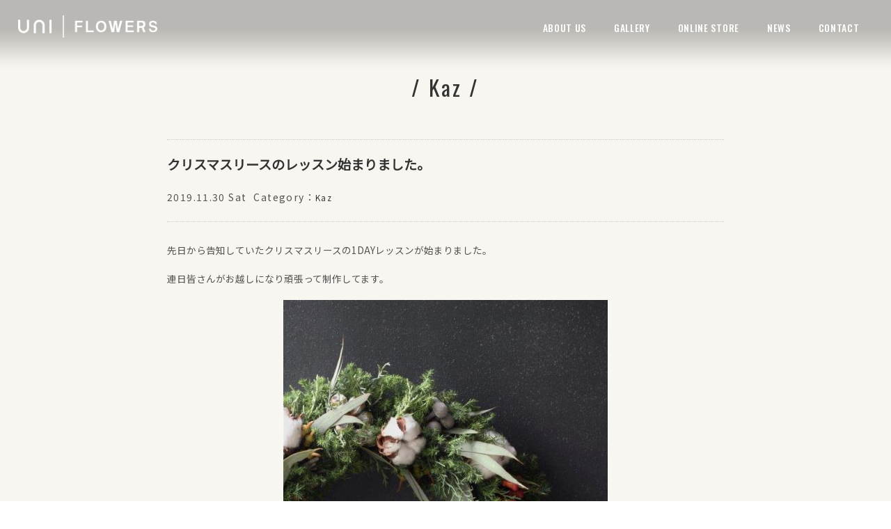

--- FILE ---
content_type: text/html; charset=UTF-8
request_url: https://www.uni-flowers.jp/kaz/465/
body_size: 6032
content:
<!DOCTYPE html>
<html>
<head>
<meta charset="UTF-8" />

<meta name="viewport" content="width=device-width,user-scalable=no" />
<meta name="google-site-verification" content="lckMwAtv4qNRKDqJSoFnWg1elxDQyF2JmuZjwrIPcMU" />
<link rel="icon" href="https://www.uni-flowers.jp/wp01/wp-content/themes/uni01/img/favicon.ico" type="image/x-icon" />
<link rel="shortcut icon" type="image/x-icon" href="https://www.uni-flowers.jp/wp01/wp-content/themes/uni01/img/favicon.ico" />
<link rel="stylesheet" href="https://www.uni-flowers.jp/wp01/wp-content/themes/uni01/style.css">
	<!-- style & jQuery 分岐-->
	 	<link rel="stylesheet" href="https://www.uni-flowers.jp/wp01/wp-content/themes/uni01/css/topics.css">
		<!-- jQuery-->
<script src="https://www.uni-flowers.jp/wp01/wp-content/themes/uni01/js/jquery.min.js"></script>
<script src="https://www.uni-flowers.jp/wp01/wp-content/themes/uni01/js/common.js"></script>
<script src="https://www.uni-flowers.jp/wp01/wp-content/themes/uni01/js/script.js"></script>
<script src="https://www.uni-flowers.jp/wp01/wp-content/themes/uni01/js/map.js"></script>
<script src="https://www.uni-flowers.jp/wp01/wp-content/themes/uni01/js/jquery.fancybox.js"></script>
<script src="https://www.uni-flowers.jp/wp01/wp-content/themes/uni01/js/drawer.js"></script>
<script src="https://www.uni-flowers.jp/wp01/wp-content/themes/uni01/js/iscroll.min.js"></script>
<script src="https://www.uni-flowers.jp/wp01/wp-content/themes/uni01/js/dropdown.min.js"></script>
<script src="https://www.uni-flowers.jp/wp01/wp-content/themes/uni01/js/slick.js"></script>
<script src="https://www.uni-flowers.jp/wp01/wp-content/themes/uni01/js/wow.js"></script>	
<script src="https://www.uni-flowers.jp/wp01/wp-content/themes/uni01/js/jquery.matchHeight.js"></script>	
<script>
	new WOW().init();
</script>
<!--[if lt IE 9]>
  <script src="https://www.uni-flowers.jp/wp01/wp-content/themes/uni01/js/html5.js"></script>
  <script src="https://www.uni-flowers.jp/wp01/wp-content/themes/uni01/js/IE9.js"></script>
  <script src="https://www.uni-flowers.jp/wp01/wp-content/themes/uni01/js/css3-mediaqueries.js"></script>
<![endif]-->

		<!-- All in One SEO 4.5.4 - aioseo.com -->
		<title>クリスマスリースのレッスン始まりました。 | UNI-FLOWERS</title>
		<meta name="robots" content="max-image-preview:large" />
		<meta name="keywords" content="岡山,クリスマスリース,杉本一洋,フラワーアレンジメント,レッスン,教室" />
		<link rel="canonical" href="https://www.uni-flowers.jp/kaz/465/" />
		<meta name="generator" content="All in One SEO (AIOSEO) 4.5.4" />
		<meta property="og:locale" content="ja_JP" />
		<meta property="og:site_name" content="UNI-FLOWERS | FLORIST &quot;KAZUHIRO SUGIMOTO&quot; OFFICIAL SITE" />
		<meta property="og:type" content="article" />
		<meta property="og:title" content="クリスマスリースのレッスン始まりました。 | UNI-FLOWERS" />
		<meta property="og:url" content="https://www.uni-flowers.jp/kaz/465/" />
		<meta property="article:published_time" content="2019-11-29T17:15:28+00:00" />
		<meta property="article:modified_time" content="2019-11-29T17:18:31+00:00" />
		<meta name="twitter:card" content="summary_large_image" />
		<meta name="twitter:title" content="クリスマスリースのレッスン始まりました。 | UNI-FLOWERS" />
		<meta name="google" content="nositelinkssearchbox" />
		<script type="application/ld+json" class="aioseo-schema">
			{"@context":"https:\/\/schema.org","@graph":[{"@type":"Article","@id":"https:\/\/www.uni-flowers.jp\/kaz\/465\/#article","name":"\u30af\u30ea\u30b9\u30de\u30b9\u30ea\u30fc\u30b9\u306e\u30ec\u30c3\u30b9\u30f3\u59cb\u307e\u308a\u307e\u3057\u305f\u3002 | UNI-FLOWERS","headline":"\u30af\u30ea\u30b9\u30de\u30b9\u30ea\u30fc\u30b9\u306e\u30ec\u30c3\u30b9\u30f3\u59cb\u307e\u308a\u307e\u3057\u305f\u3002","author":{"@id":"https:\/\/www.uni-flowers.jp\/author\/kazuhirosugimoto\/#author"},"publisher":{"@id":"https:\/\/www.uni-flowers.jp\/#organization"},"image":{"@type":"ImageObject","url":"https:\/\/www.uni-flowers.jp\/wp01\/wp-content\/uploads\/2019\/11\/0EF93B65-172D-4665-B11F-A7CD48B25124-466x700.jpeg","@id":"https:\/\/www.uni-flowers.jp\/kaz\/465\/#articleImage"},"datePublished":"2019-11-30T02:15:28+09:00","dateModified":"2019-11-30T02:18:31+09:00","inLanguage":"ja","mainEntityOfPage":{"@id":"https:\/\/www.uni-flowers.jp\/kaz\/465\/#webpage"},"isPartOf":{"@id":"https:\/\/www.uni-flowers.jp\/kaz\/465\/#webpage"},"articleSection":"Kaz"},{"@type":"BreadcrumbList","@id":"https:\/\/www.uni-flowers.jp\/kaz\/465\/#breadcrumblist","itemListElement":[{"@type":"ListItem","@id":"https:\/\/www.uni-flowers.jp\/#listItem","position":1,"name":"\u5bb6","item":"https:\/\/www.uni-flowers.jp\/","nextItem":"https:\/\/www.uni-flowers.jp\/kaz\/#listItem"},{"@type":"ListItem","@id":"https:\/\/www.uni-flowers.jp\/kaz\/#listItem","position":2,"name":"Kaz","previousItem":"https:\/\/www.uni-flowers.jp\/#listItem"}]},{"@type":"Organization","@id":"https:\/\/www.uni-flowers.jp\/#organization","name":"UNI-FLOWERS","url":"https:\/\/www.uni-flowers.jp\/"},{"@type":"Person","@id":"https:\/\/www.uni-flowers.jp\/author\/kazuhirosugimoto\/#author","url":"https:\/\/www.uni-flowers.jp\/author\/kazuhirosugimoto\/","name":"kazuhiroSugimoto","image":{"@type":"ImageObject","@id":"https:\/\/www.uni-flowers.jp\/kaz\/465\/#authorImage","url":"https:\/\/secure.gravatar.com\/avatar\/bf4ad82b91c6764dbcf577202a1bd098?s=96&d=mm&r=g","width":96,"height":96,"caption":"kazuhiroSugimoto"}},{"@type":"WebPage","@id":"https:\/\/www.uni-flowers.jp\/kaz\/465\/#webpage","url":"https:\/\/www.uni-flowers.jp\/kaz\/465\/","name":"\u30af\u30ea\u30b9\u30de\u30b9\u30ea\u30fc\u30b9\u306e\u30ec\u30c3\u30b9\u30f3\u59cb\u307e\u308a\u307e\u3057\u305f\u3002 | UNI-FLOWERS","inLanguage":"ja","isPartOf":{"@id":"https:\/\/www.uni-flowers.jp\/#website"},"breadcrumb":{"@id":"https:\/\/www.uni-flowers.jp\/kaz\/465\/#breadcrumblist"},"author":{"@id":"https:\/\/www.uni-flowers.jp\/author\/kazuhirosugimoto\/#author"},"creator":{"@id":"https:\/\/www.uni-flowers.jp\/author\/kazuhirosugimoto\/#author"},"datePublished":"2019-11-30T02:15:28+09:00","dateModified":"2019-11-30T02:18:31+09:00"},{"@type":"WebSite","@id":"https:\/\/www.uni-flowers.jp\/#website","url":"https:\/\/www.uni-flowers.jp\/","name":"UNI-FLOWERS","description":"FLORIST \"KAZUHIRO SUGIMOTO\" OFFICIAL SITE","inLanguage":"ja","publisher":{"@id":"https:\/\/www.uni-flowers.jp\/#organization"}}]}
		</script>
		<!-- All in One SEO -->

<link rel="alternate" type="application/rss+xml" title="UNI-FLOWERS &raquo; クリスマスリースのレッスン始まりました。 のコメントのフィード" href="https://www.uni-flowers.jp/kaz/465/feed/" />
<link rel='stylesheet' id='wp-block-library-css' href='https://www.uni-flowers.jp/wp01/wp-includes/css/dist/block-library/style.min.css?ver=6.3.7' type='text/css' media='all' />
<style id='classic-theme-styles-inline-css' type='text/css'>
/*! This file is auto-generated */
.wp-block-button__link{color:#fff;background-color:#32373c;border-radius:9999px;box-shadow:none;text-decoration:none;padding:calc(.667em + 2px) calc(1.333em + 2px);font-size:1.125em}.wp-block-file__button{background:#32373c;color:#fff;text-decoration:none}
</style>
<style id='global-styles-inline-css' type='text/css'>
body{--wp--preset--color--black: #000000;--wp--preset--color--cyan-bluish-gray: #abb8c3;--wp--preset--color--white: #ffffff;--wp--preset--color--pale-pink: #f78da7;--wp--preset--color--vivid-red: #cf2e2e;--wp--preset--color--luminous-vivid-orange: #ff6900;--wp--preset--color--luminous-vivid-amber: #fcb900;--wp--preset--color--light-green-cyan: #7bdcb5;--wp--preset--color--vivid-green-cyan: #00d084;--wp--preset--color--pale-cyan-blue: #8ed1fc;--wp--preset--color--vivid-cyan-blue: #0693e3;--wp--preset--color--vivid-purple: #9b51e0;--wp--preset--gradient--vivid-cyan-blue-to-vivid-purple: linear-gradient(135deg,rgba(6,147,227,1) 0%,rgb(155,81,224) 100%);--wp--preset--gradient--light-green-cyan-to-vivid-green-cyan: linear-gradient(135deg,rgb(122,220,180) 0%,rgb(0,208,130) 100%);--wp--preset--gradient--luminous-vivid-amber-to-luminous-vivid-orange: linear-gradient(135deg,rgba(252,185,0,1) 0%,rgba(255,105,0,1) 100%);--wp--preset--gradient--luminous-vivid-orange-to-vivid-red: linear-gradient(135deg,rgba(255,105,0,1) 0%,rgb(207,46,46) 100%);--wp--preset--gradient--very-light-gray-to-cyan-bluish-gray: linear-gradient(135deg,rgb(238,238,238) 0%,rgb(169,184,195) 100%);--wp--preset--gradient--cool-to-warm-spectrum: linear-gradient(135deg,rgb(74,234,220) 0%,rgb(151,120,209) 20%,rgb(207,42,186) 40%,rgb(238,44,130) 60%,rgb(251,105,98) 80%,rgb(254,248,76) 100%);--wp--preset--gradient--blush-light-purple: linear-gradient(135deg,rgb(255,206,236) 0%,rgb(152,150,240) 100%);--wp--preset--gradient--blush-bordeaux: linear-gradient(135deg,rgb(254,205,165) 0%,rgb(254,45,45) 50%,rgb(107,0,62) 100%);--wp--preset--gradient--luminous-dusk: linear-gradient(135deg,rgb(255,203,112) 0%,rgb(199,81,192) 50%,rgb(65,88,208) 100%);--wp--preset--gradient--pale-ocean: linear-gradient(135deg,rgb(255,245,203) 0%,rgb(182,227,212) 50%,rgb(51,167,181) 100%);--wp--preset--gradient--electric-grass: linear-gradient(135deg,rgb(202,248,128) 0%,rgb(113,206,126) 100%);--wp--preset--gradient--midnight: linear-gradient(135deg,rgb(2,3,129) 0%,rgb(40,116,252) 100%);--wp--preset--font-size--small: 13px;--wp--preset--font-size--medium: 20px;--wp--preset--font-size--large: 36px;--wp--preset--font-size--x-large: 42px;--wp--preset--spacing--20: 0.44rem;--wp--preset--spacing--30: 0.67rem;--wp--preset--spacing--40: 1rem;--wp--preset--spacing--50: 1.5rem;--wp--preset--spacing--60: 2.25rem;--wp--preset--spacing--70: 3.38rem;--wp--preset--spacing--80: 5.06rem;--wp--preset--shadow--natural: 6px 6px 9px rgba(0, 0, 0, 0.2);--wp--preset--shadow--deep: 12px 12px 50px rgba(0, 0, 0, 0.4);--wp--preset--shadow--sharp: 6px 6px 0px rgba(0, 0, 0, 0.2);--wp--preset--shadow--outlined: 6px 6px 0px -3px rgba(255, 255, 255, 1), 6px 6px rgba(0, 0, 0, 1);--wp--preset--shadow--crisp: 6px 6px 0px rgba(0, 0, 0, 1);}:where(.is-layout-flex){gap: 0.5em;}:where(.is-layout-grid){gap: 0.5em;}body .is-layout-flow > .alignleft{float: left;margin-inline-start: 0;margin-inline-end: 2em;}body .is-layout-flow > .alignright{float: right;margin-inline-start: 2em;margin-inline-end: 0;}body .is-layout-flow > .aligncenter{margin-left: auto !important;margin-right: auto !important;}body .is-layout-constrained > .alignleft{float: left;margin-inline-start: 0;margin-inline-end: 2em;}body .is-layout-constrained > .alignright{float: right;margin-inline-start: 2em;margin-inline-end: 0;}body .is-layout-constrained > .aligncenter{margin-left: auto !important;margin-right: auto !important;}body .is-layout-constrained > :where(:not(.alignleft):not(.alignright):not(.alignfull)){max-width: var(--wp--style--global--content-size);margin-left: auto !important;margin-right: auto !important;}body .is-layout-constrained > .alignwide{max-width: var(--wp--style--global--wide-size);}body .is-layout-flex{display: flex;}body .is-layout-flex{flex-wrap: wrap;align-items: center;}body .is-layout-flex > *{margin: 0;}body .is-layout-grid{display: grid;}body .is-layout-grid > *{margin: 0;}:where(.wp-block-columns.is-layout-flex){gap: 2em;}:where(.wp-block-columns.is-layout-grid){gap: 2em;}:where(.wp-block-post-template.is-layout-flex){gap: 1.25em;}:where(.wp-block-post-template.is-layout-grid){gap: 1.25em;}.has-black-color{color: var(--wp--preset--color--black) !important;}.has-cyan-bluish-gray-color{color: var(--wp--preset--color--cyan-bluish-gray) !important;}.has-white-color{color: var(--wp--preset--color--white) !important;}.has-pale-pink-color{color: var(--wp--preset--color--pale-pink) !important;}.has-vivid-red-color{color: var(--wp--preset--color--vivid-red) !important;}.has-luminous-vivid-orange-color{color: var(--wp--preset--color--luminous-vivid-orange) !important;}.has-luminous-vivid-amber-color{color: var(--wp--preset--color--luminous-vivid-amber) !important;}.has-light-green-cyan-color{color: var(--wp--preset--color--light-green-cyan) !important;}.has-vivid-green-cyan-color{color: var(--wp--preset--color--vivid-green-cyan) !important;}.has-pale-cyan-blue-color{color: var(--wp--preset--color--pale-cyan-blue) !important;}.has-vivid-cyan-blue-color{color: var(--wp--preset--color--vivid-cyan-blue) !important;}.has-vivid-purple-color{color: var(--wp--preset--color--vivid-purple) !important;}.has-black-background-color{background-color: var(--wp--preset--color--black) !important;}.has-cyan-bluish-gray-background-color{background-color: var(--wp--preset--color--cyan-bluish-gray) !important;}.has-white-background-color{background-color: var(--wp--preset--color--white) !important;}.has-pale-pink-background-color{background-color: var(--wp--preset--color--pale-pink) !important;}.has-vivid-red-background-color{background-color: var(--wp--preset--color--vivid-red) !important;}.has-luminous-vivid-orange-background-color{background-color: var(--wp--preset--color--luminous-vivid-orange) !important;}.has-luminous-vivid-amber-background-color{background-color: var(--wp--preset--color--luminous-vivid-amber) !important;}.has-light-green-cyan-background-color{background-color: var(--wp--preset--color--light-green-cyan) !important;}.has-vivid-green-cyan-background-color{background-color: var(--wp--preset--color--vivid-green-cyan) !important;}.has-pale-cyan-blue-background-color{background-color: var(--wp--preset--color--pale-cyan-blue) !important;}.has-vivid-cyan-blue-background-color{background-color: var(--wp--preset--color--vivid-cyan-blue) !important;}.has-vivid-purple-background-color{background-color: var(--wp--preset--color--vivid-purple) !important;}.has-black-border-color{border-color: var(--wp--preset--color--black) !important;}.has-cyan-bluish-gray-border-color{border-color: var(--wp--preset--color--cyan-bluish-gray) !important;}.has-white-border-color{border-color: var(--wp--preset--color--white) !important;}.has-pale-pink-border-color{border-color: var(--wp--preset--color--pale-pink) !important;}.has-vivid-red-border-color{border-color: var(--wp--preset--color--vivid-red) !important;}.has-luminous-vivid-orange-border-color{border-color: var(--wp--preset--color--luminous-vivid-orange) !important;}.has-luminous-vivid-amber-border-color{border-color: var(--wp--preset--color--luminous-vivid-amber) !important;}.has-light-green-cyan-border-color{border-color: var(--wp--preset--color--light-green-cyan) !important;}.has-vivid-green-cyan-border-color{border-color: var(--wp--preset--color--vivid-green-cyan) !important;}.has-pale-cyan-blue-border-color{border-color: var(--wp--preset--color--pale-cyan-blue) !important;}.has-vivid-cyan-blue-border-color{border-color: var(--wp--preset--color--vivid-cyan-blue) !important;}.has-vivid-purple-border-color{border-color: var(--wp--preset--color--vivid-purple) !important;}.has-vivid-cyan-blue-to-vivid-purple-gradient-background{background: var(--wp--preset--gradient--vivid-cyan-blue-to-vivid-purple) !important;}.has-light-green-cyan-to-vivid-green-cyan-gradient-background{background: var(--wp--preset--gradient--light-green-cyan-to-vivid-green-cyan) !important;}.has-luminous-vivid-amber-to-luminous-vivid-orange-gradient-background{background: var(--wp--preset--gradient--luminous-vivid-amber-to-luminous-vivid-orange) !important;}.has-luminous-vivid-orange-to-vivid-red-gradient-background{background: var(--wp--preset--gradient--luminous-vivid-orange-to-vivid-red) !important;}.has-very-light-gray-to-cyan-bluish-gray-gradient-background{background: var(--wp--preset--gradient--very-light-gray-to-cyan-bluish-gray) !important;}.has-cool-to-warm-spectrum-gradient-background{background: var(--wp--preset--gradient--cool-to-warm-spectrum) !important;}.has-blush-light-purple-gradient-background{background: var(--wp--preset--gradient--blush-light-purple) !important;}.has-blush-bordeaux-gradient-background{background: var(--wp--preset--gradient--blush-bordeaux) !important;}.has-luminous-dusk-gradient-background{background: var(--wp--preset--gradient--luminous-dusk) !important;}.has-pale-ocean-gradient-background{background: var(--wp--preset--gradient--pale-ocean) !important;}.has-electric-grass-gradient-background{background: var(--wp--preset--gradient--electric-grass) !important;}.has-midnight-gradient-background{background: var(--wp--preset--gradient--midnight) !important;}.has-small-font-size{font-size: var(--wp--preset--font-size--small) !important;}.has-medium-font-size{font-size: var(--wp--preset--font-size--medium) !important;}.has-large-font-size{font-size: var(--wp--preset--font-size--large) !important;}.has-x-large-font-size{font-size: var(--wp--preset--font-size--x-large) !important;}
.wp-block-navigation a:where(:not(.wp-element-button)){color: inherit;}
:where(.wp-block-post-template.is-layout-flex){gap: 1.25em;}:where(.wp-block-post-template.is-layout-grid){gap: 1.25em;}
:where(.wp-block-columns.is-layout-flex){gap: 2em;}:where(.wp-block-columns.is-layout-grid){gap: 2em;}
.wp-block-pullquote{font-size: 1.5em;line-height: 1.6;}
</style>
<link rel='stylesheet' id='contact-form-7-css' href='https://www.uni-flowers.jp/wp01/wp-content/plugins/contact-form-7/includes/css/styles.css?ver=5.9.8' type='text/css' media='all' />
<link rel="https://api.w.org/" href="https://www.uni-flowers.jp/wp-json/" /><link rel="alternate" type="application/json" href="https://www.uni-flowers.jp/wp-json/wp/v2/posts/465" /><link rel="alternate" type="application/json+oembed" href="https://www.uni-flowers.jp/wp-json/oembed/1.0/embed?url=https%3A%2F%2Fwww.uni-flowers.jp%2Fkaz%2F465%2F" />
<link rel="alternate" type="text/xml+oembed" href="https://www.uni-flowers.jp/wp-json/oembed/1.0/embed?url=https%3A%2F%2Fwww.uni-flowers.jp%2Fkaz%2F465%2F&#038;format=xml" />
<body class="post-template-default single single-post postid-465 single-format-standard">
  <div id="wrapper" class="drawer drawer--top">
	<header>
      <div class="inner logo">
        <h1><a href="https://www.uni-flowers.jp/"><img src="https://www.uni-flowers.jp/wp01/wp-content/themes/uni01/img/common/logo.png" alt=""></a></h1>
        <nav class="gNavi">
          <ul class="nav">
            <li><a href="javascript:void(0)">ABOUT US</a>
              <ul class="child">
                <li><a href="https://www.uni-flowers.jp/about" title="ABOUT US">ABOUT US</a></li>
                <li><a href="https://www.uni-flowers.jp/school" title="SCHOOL">SCHOOL</a></li>
                <li><a href="https://www.uni-flowers.jp/gift" title="GIFT">GIFT</a></li>
                <li><a href="https://www.uni-flowers.jp/event" title="EVENT">EVENT</a></li>
                <li><a href="https://www.uni-flowers.jp/wedding" title="WEDDING">WEDDING</a></li>
              <!--//.child--></ul>
						</li>
            <li><a href="https://www.uni-flowers.jp/gallery" title="GALLERY">GALLERY</a></li>
            <li><a href="http://shop.uni-flowers.jp/" title="ONLINE STORE" target="_blank">ONLINE STORE</a></li>
            <li><a href="javascript:void(0)">NEWS</a>
              <ul class="child">
                <li><a href="https://www.uni-flowers.jp/news" title="お知らせ">お知らせ</a></li>
                <li><a href="https://www.uni-flowers.jp/kaz" title="Kaz Blog">Kaz Blog</a></li>
                <li><a href="https://www.uni-flowers.jp/staff" title="Staff Blog">Staff Blog</a></li>
              <!--//.child--></ul>
						</li>
            <li><a href="https://www.uni-flowers.jp/contact" title="CONTACT">CONTACT</a></li>
					</ul>
        <!--//.gNavi--></nav>
			<div class="btnMenu"><a href="javascript:void(0)" class="drawer-toggle"><span id="btnPanelIcon"></span></a></div>
        <div class="drawer-nav" id="sideNavi">
          <ul class="drawer-menu">
            <li class="btnClose"><a class="closeMenu"><span>CLOSE</span></a></li>
            <li class="drawer-dropdown">
              <a href="javascript:void(0)" data-toggle="dropdown" class="iArrow">ABOUT US</a>
              <ul class="drawer-dropdown-menu">
              <li><a href="https://www.uni-flowers.jp/about" title="ABOUT US">ABOUT US</a></li>
                <li><a href="https://www.uni-flowers.jp/school" title="SCHOOL">SCHOOL</a></li>
                <li><a href="https://www.uni-flowers.jp/gift" title="GIFT">GIFT</a></li>
                <li><a href="https://www.uni-flowers.jp/event" title="EVENT">EVENT</a></li>
                <li><a href="https://www.uni-flowers.jp/wedding" title="WEDDING">WEDDING</a></li>
              </ul>
            </li>
            <li><a href="https://www.uni-flowers.jp/gallery" title="GALLERY">GALLERY</a></li>
            <li><a href="http://shop.uni-flowers.jp/" title="ONLINE STORE" target="_blank">ONLINE STORE</a></li>
            <li class="drawer-dropdown">
              <a href="javascript:void(0)" data-toggle="dropdown" class="iArrow">NEWS</a>
              <ul class="drawer-dropdown-menu">
                <li><a href="https://www.uni-flowers.jp/news" title="お知らせ">お知らせ</a></li>
                <li><a href="https://www.uni-flowers.jp/kaz" title="Kaz Blog">Kaz Blog</a></li>
                <li><a href="https://www.uni-flowers.jp/staff" title="Staff Blog">Staff Blog</a></li>
              </ul>
            </li>
            <li><a href="https://www.uni-flowers.jp/contact" title="CONTACT">CONTACT</a></li>
						<li><a href="https://www.facebook.com/uniflowers.kaz/">Facebook</a></li>
						<li><a href="https://www.instagram.com/kazuhiro_sugimoto_uni/">Instagram</a></li>
          </ul>
        <!--//#sideNavi--></div>
		<!--//.inner--></div>
		</header>    <section class="modWrap topics" id="topics">
				<hgroup class="modTtl">
				<h2>/ Kaz /</h2>
			<!--//.modTtl--></hgroup>
			<article>
		            					<div class="postBox">
          <h2 class="postTtl">クリスマスリースのレッスン始まりました。</h2>
          <div class="postMeta">
						<date>2019.11.30 Sat<span>Category：<a href="https://www.uni-flowers.jp/kaz/" rel="category tag">Kaz</a></span></date>
          <!--//.postMeta--></div>
          <div class="postContents">
              <p>先日から告知していたクリスマスリースの1DAYレッスンが始まりました。</p>
<p>連日皆さんがお越しになり頑張って制作してます。</p>
<img decoding="async" fetchpriority="high" class="alignnone size-medium wp-image-466" src="https://www.uni-flowers.jp/wp01/wp-content/uploads/2019/11/0EF93B65-172D-4665-B11F-A7CD48B25124-466x700.jpeg" alt="" width="466" height="700" />
<p>慣れないながらも楽しみながら、最後には素敵なリースを完成させて笑顔でお帰りになられてます。</p>
<p>先生難しいーとか言いながら（笑）</p>
<p>11月も残すところあと1日。</p>
<p>頑張って作ったリースで素敵なアドベントが迎えられるでしょう。</p>
<p>&nbsp;</p>
					<!--//.postContents--></div>
					<!--.postBox--></div>
				<div class="postNav clearfix">
                    <div class="fLeft"><a href="https://www.uni-flowers.jp/kaz/478/" rel="next">NEXT</a></div>
                    <div class="fRight"><a href="https://www.uni-flowers.jp/kaz/455/" rel="prev">PREV</a></div>
				</div>
							<!--contents--></article>
			<!--//#topics--></section>
<footer>
	<div class="inner">
		<ul class="snsList">
			<li><a href="https://www.facebook.com/uniflowers.kaz/" target="_blank"><img src="https://www.uni-flowers.jp/wp01/wp-content/themes/uni01/img/common/icon_01.png" alt="Facebook"></a></li>
			<li><a href="https://instagram.com/uni_flowers/" target="_blank"><img src="https://www.uni-flowers.jp/wp01/wp-content/themes/uni01/img/common/icon_02.png" alt="Instagram"></a></li>
		<!--//.snsList--></ul>
		<h2><a href="https://www.uni-flowers.jp/" title=""><img src="https://www.uni-flowers.jp/wp01/wp-content/themes/uni01/img/common/logo.png" alt="UNI FLOWERS　杉本一洋 "></a></h2>
		<div class="fInfo">
			<p>〒700-0975<br>岡山市北区今3丁目20-9-1F<br>TEL.086-362-7607 / FAX.086-362-7608</p>
		<!--//.fInfo--></div>
	<!--//.inner--></div>
		<address>COPYRIGHT &copy; UNI FLOWERS. ALL RIGHTS RESERVED.</address>
</footer>
<script type='text/javascript' src='https://www.uni-flowers.jp/wp01/wp-includes/js/dist/vendor/wp-polyfill-inert.min.js?ver=3.1.2' id='wp-polyfill-inert-js'></script>
<script type='text/javascript' src='https://www.uni-flowers.jp/wp01/wp-includes/js/dist/vendor/regenerator-runtime.min.js?ver=0.13.11' id='regenerator-runtime-js'></script>
<script type='text/javascript' src='https://www.uni-flowers.jp/wp01/wp-includes/js/dist/vendor/wp-polyfill.min.js?ver=3.15.0' id='wp-polyfill-js'></script>
<script type='text/javascript' src='https://www.uni-flowers.jp/wp01/wp-includes/js/dist/hooks.min.js?ver=c6aec9a8d4e5a5d543a1' id='wp-hooks-js'></script>
<script type='text/javascript' src='https://www.uni-flowers.jp/wp01/wp-includes/js/dist/i18n.min.js?ver=7701b0c3857f914212ef' id='wp-i18n-js'></script>
<script id="wp-i18n-js-after" type="text/javascript">
wp.i18n.setLocaleData( { 'text direction\u0004ltr': [ 'ltr' ] } );
</script>
<script type='text/javascript' src='https://www.uni-flowers.jp/wp01/wp-content/plugins/contact-form-7/includes/swv/js/index.js?ver=5.9.8' id='swv-js'></script>
<script type='text/javascript' id='contact-form-7-js-extra'>
/* <![CDATA[ */
var wpcf7 = {"api":{"root":"https:\/\/www.uni-flowers.jp\/wp-json\/","namespace":"contact-form-7\/v1"}};
/* ]]> */
</script>
<script type='text/javascript' id='contact-form-7-js-translations'>
( function( domain, translations ) {
	var localeData = translations.locale_data[ domain ] || translations.locale_data.messages;
	localeData[""].domain = domain;
	wp.i18n.setLocaleData( localeData, domain );
} )( "contact-form-7", {"translation-revision-date":"2024-07-17 08:16:16+0000","generator":"GlotPress\/4.0.1","domain":"messages","locale_data":{"messages":{"":{"domain":"messages","plural-forms":"nplurals=1; plural=0;","lang":"ja_JP"},"This contact form is placed in the wrong place.":["\u3053\u306e\u30b3\u30f3\u30bf\u30af\u30c8\u30d5\u30a9\u30fc\u30e0\u306f\u9593\u9055\u3063\u305f\u4f4d\u7f6e\u306b\u7f6e\u304b\u308c\u3066\u3044\u307e\u3059\u3002"],"Error:":["\u30a8\u30e9\u30fc:"]}},"comment":{"reference":"includes\/js\/index.js"}} );
</script>
<script type='text/javascript' src='https://www.uni-flowers.jp/wp01/wp-content/plugins/contact-form-7/includes/js/index.js?ver=5.9.8' id='contact-form-7-js'></script>
	</body>
</html> 

--- FILE ---
content_type: text/css
request_url: https://www.uni-flowers.jp/wp01/wp-content/themes/uni01/style.css
body_size: 107
content:
@charset "utf-8";
/*
 Theme Name:  uni01
*/

@import url("css/reset.css"); 
@import url("css/layouts.css"); 
@import url("css/module.css");
@import url("css/animate.css");
@import url("css/drawer.css");
@import url("css/common.css");
@import url("https://fonts.googleapis.com/css?family=Oswald:400,500,700");
@import url("https://fonts.googleapis.com/css?family=Noto+Sans+JP");
@import url("https://fonts.googleapis.com/css?family=Noto+Serif:400,700|Sawarabi+Mincho");

--- FILE ---
content_type: text/css
request_url: https://www.uni-flowers.jp/wp01/wp-content/themes/uni01/css/topics.css
body_size: 2052
content:
@charset "UTF-8";
@import url(page.css);
@import url(entry.css);
@import url(jquery.fancybox.css);

header {
	top: 0px !important;
}


.topics{
	background: #f8f6f0;
}
article{
	margin: 50px auto 0;
}

.gallery img {
	width: 33.33%;
	margin: 0 auto;
	object-fit: cover;
}

/***** ギャラリー *****/

.galleryBlock {
	width: 100%;
	max-width: 1800px;
	margin: 0 auto 20px;	
}

.galleryBlock::after {
	content: ".";
	display: block;
	height: 0;
	font-size:0;
	clear: both;
	visibility:hidden;
}

.galleryList {
	float: left;
	width: 25%;
}

.galleryList img {
	width: 100%;
	margin: 0 auto;
	object-fit: cover;
}

@media screen and (max-width: 1200px) {
}
@media screen and (max-width: 1023px) {
}
@media screen and (max-width: 960px) {
	.galleryList {
		width: 33.333%;
	}
}
@media screen and (max-width: 768px) {
}
@media screen and (max-width: 480px) {
	.galleryList {
		width: 50%;
	}
}



/***** ページタイトル *****/

 .modTtl h2 {
	text-transform:capitalize;
}

 .modTtl h2 span {
    display: block;
    font-family: "Yu Mincho", "YuMincho", "Hiragino Mincho ProN", "Noto Sans JP", "ヒラギノ角ゴ Pro W3", "Hiragino Kaku Gothic Pro", "メイリオ", Meiryo, Osaka, "ＭＳ Ｐゴシック", "MS PGothic", sans-serif;
    font-size: 60%;
    font-weight: 500;
    line-height: 160%;
    letter-spacing: 0.1em;
    color: #ccc;
    margin-top: 0.5em;
}

 .mainTtl{
	text-align: center;
}
	
 .mainTtl h2{
	font-size: 24px;
	margin-bottom: 10px;
}

 .mainTtl h3{
	font-size: 20px;
}

 .postTtl{
	font-size: 140%;;
	line-height: 160%;
	text-align: left;
	color: #333;
	padding: 20px 0;
	font-family: "Yu Mincho", "YuMincho", "Hiragino Mincho ProN", "Noto Sans JP", "ヒラギノ角ゴ Pro W3", "Hiragino Kaku Gothic Pro", "メイリオ", Meiryo, Osaka, "ＭＳ Ｐゴシック", "MS PGothic", sans-serif;
	font-weight: bold;
}

 .postTtl a:hover{
	text-decoration: underline;
 -webkit-transition: all .7s;
  transition: all .7s;
	-khtml-opacity: 0.85;
	-moz-opacity: 0.85;
	filter: alpha(opacity=85);
	opacity: 0.85;
	color: #ccc;
}

.postMeta date {
	margin-bottom: 5px;
	font-size: 120%;
	line-height: 160%;
	font-family: "Yu Mincho", "YuMincho", "Hiragino Mincho ProN", "Noto Sans JP", "ヒラギノ角ゴ Pro W3", "Hiragino Kaku Gothic Pro", "メイリオ", Meiryo, Osaka, "ＭＳ Ｐゴシック", "MS PGothic", sans-serif;
	letter-spacing: 0.1em;
}

 .postContents {
	margin-bottom: 60px;
}

 .postContents p {
	line-height: 160%;
}

.postMeta {
   font-size: 85%;
	padding-bottom: 20px;
	margin-bottom: 30px;
	border-bottom: 1px dotted #ccc;
}
.postTxt{
	display: table-cell;
	vertical-align: top;
	width: 70%;
	padding-left: 5%;
}

.postTxt p{
	font-size: 1.4rem;
	line-height: 1.6;
}

.postTxt p span{
	display: block;
	text-align: right;
	margin-top: 10px;;
}

.postTxt p span a{
	width: 100px;
 padding: 0.3em 1em;
 color: #333;
transition: all 0.5s ;
}

.postTxt p span a:hover{
 background: #265876;
 color: #fff;
}


.postThum{
	display: table-cell;
	vertical-align: top;
	max-width: 200px;
}

.postThum img{
	max-width: 200px;
	overflow-y: hidden;
}

.postBox{
	width: 100%;
	max-width: 800px;
	display: block;
	border-top: 1px dotted #ccc;
	margin: 0 auto 100px;
}

.postBox:after,
.footTagBloc:after {
	content: ".";
	display: block;
	height: 0;
	font-size:0;
	clear: both;
	visibility:hidden;
}



.postMeta p {
	margin-left: 10px;
	font-size: 85%;
	display: inline-block;	
	}

/*****
.postMeta a{
	padding: 3px 15px;
  color: #333;
  text-decoration: none;
  background: #f8f6f0;
  border: 1px solid #333;
  border-radius: 3px;
  -webkit-border-radius: 3px;
  -moz-border-radius: 3px;
	text-decoration: none;
	font-size: 85%;
}
 *****/


.postMeta a{
  color: #333;
  text-decoration: none;
  background: #f8f6f0;
	font-size: 85%;
}

.postMeta span{
	margin-left: 10px;
}

.postMeta a:hover{
	-khtml-opacity: 0.85;
  -moz-opacity: 0.85;
  filter: alpha(opacity=85);
  opacity: 0.85;
  color: #ccc;
}

.postMeta .tagBloc,
.footTagBloc{
	display: inline-block;
}

.postMeta .tagBloc dt,
.postMeta .tagBloc dd,
.footTagBloc dt,
.footTagBloc dd{
	display: inline-block;
	margin-left: 10px;
}

.footTagBloc {
	width: 95%;
	max-width: 800px;
	display: block;
	margin:0 auto;
	padding:10px 20px;
	background:#f9f9f9;
	clear:both;
	-moz-box-sizing:border-box;
	-webkit-box-sizing:border-box;
	-o-box-sizing:border-box;
	-ms-box-sizing:border-box;
	box-sizing:border-box;
}

.footTagBloc h3 {
	margin-bottom:10px;
	font-weight:normal;
	color:#525252;
}

.footTagBloc ul {
	display: inline-block;
}

.footTagBloc ul li{
	display: inline-block;
	margin-right: 5px;
}


.footTagBloc ul li a{
	cursor: pointer;
}

.footTagBloc ul li a::before{
	content: "#";
}

.footTagBloc ul li a:hover {
	khtml-opacity: 0.85;
	-moz-opacity: 0.85;
	filter: alpha(opacity=85);
	opacity: 0.85;
	color: #525252;
}



.footTagBloc {
	color: #ccc;
}
.footTagBloc date {
	margin-bottom: 5px;
	font-size: 120%;
	line-height: 160%;
	font-family: "Yu Mincho", "YuMincho", "Hiragino Mincho ProN", "Noto Sans JP", "ヒラギノ角ゴ Pro W3", "Hiragino Kaku Gothic Pro", "メイリオ", Meiryo, Osaka, "ＭＳ Ｐゴシック", "MS PGothic", sans-serif;
	letter-spacing: 0.1em;
}

.footTagBloc p {
	margin-left: 10px;
	font-size: 85%;
	display: inline-block;	
	}



.footTagBloc a{
  color: #ccc;
  text-decoration: none;
	font-size: 85%;
}

.footTagBloc span{
	margin-left: 10px;
}

.footTagBloc a:hover{
	-khtml-opacity: 0.85;
  -moz-opacity: 0.85;
  filter: alpha(opacity=85);
  opacity: 0.85;
  color: #ccc;
}

.footTagBloc .footTagBloc{
	display: inline-block;
}

.footTagBloc .footTagBloc dt,
.footTagBloc .footTagBloc dd{
	display: inline-block;
	margin-left: 10px;
}

@media screen and (max-width:1024px){
	
.postBox{
	width: 100%;
	}
}

@media screen and (max-width:960px){
	.main .modBtn{
		margin: 0 auto 50px;
}
}

@media screen and (max-width:768px){
	.main .modBtn{
		margin: 0 auto 50px;
}
}

@media screen and (max-width: 480px) {
	 .postTtl{
		font-size: 120%;
		line-height: 160%;
		font-weight: normal;
		text-align: left;
		color: #333;
		padding: 20px 0;
		font-family: "Yu Mincho", "YuMincho", "Hiragino Mincho ProN", "Noto Sans JP", "ヒラギノ角ゴ Pro W3", "Hiragino Kaku Gothic Pro", "メイリオ", Meiryo, Osaka, "ＭＳ Ｐゴシック", "MS PGothic", sans-serif;
		font-weight: bold;
	}

	.postMeta date {
		font-size: 100%;
	}
}




/*** ページ送り（一覧用） ***/

.wp-pagenavi {
	margin:20px auto 40px;
	padding:0;
	text-align:center;
	clear:both;
	display:block;
	line-height:100% !important;
  font-size: 85%;
}

.wp-pagenavi a,
.wp-pagenavi span {
	margin:0 5px 0 0;
	padding:5px 12px;
}

.wp-pagenavi span {
	border:1px solid #333;
}

.wp-pagenavi span.pages {
	border:1px solid #333;
	background:#fff;
	color:#333;
}

.wp-pagenavi span.extend {
	border:none;
	color:#333;
}

.wp-pagenavi a,
.wp-pagenavi a:link {
	border:1px solid #333;
	color:#333;
	background:#fff;
	text-decoration:none;
}

.wp-pagenavi a:hover {
	border:1px solid #fff;
	color:#fff;
	background:#333;
}

.wp-pagenavi a:active {
	border:1px solid #333;
	color:#333;
}

.wp-pagenavi a.top,
.wp-pagenavi a.last {
}

.wp-pagenavi span.current {
	font-weight:bold;
	color:#fff;
	background:#333;
}

/*** ページ送り（シングル用） ***/

.flip {
	width:100%;
	max-width:800px;
	margin:0 auto;
  font-size: 85%;
}

.flip .fLeft,
.flip .fRight {
	width:45%;
}

.flip .fLeft {
	text-align:left;
}

.flip .fRight {
	text-align:right;
}

/*** ページ送り（一覧用） ***/

.btnBack {
	width:200px;
	max-width:70%;
	margin:0 auto;
	padding-top:50px;
	text-align:center;
	clear:both;
	font-size:85%;
}

.btnBack a {
	width:100%;
	padding:15px 0;
	display:block;
	background:#1B304D;
	text-decoration:none;
	color:#fff;
}

.btnBack a:hover {
	color:#FC0;
}

@media screen and (max-width: 1200px) {
}
@media screen and (max-width: 1023px) {
}
@media screen and (max-width: 900px) {
}
@media screen and (max-width: 768px) {
}
@media screen and (max-width: 480px) {
}

/***** ページ送り ******/

.postNav{
	position: relative;
	margin-bottom: 50px;
	max-width: 800px;
	margin: 0 auto;
}

.postNav a:hover{
    color: #333;
    text-decoration: underline;
    -webkit-transition: all .7s;
    transition: all .7s;
}

.postNav:after {
	content: ".";
	display: block;
	height: 0;
	font-size:0;
	clear: both;
	visibility:hidden;
}

.postNav .fLeft,
.postNav .fRight{
width: 49%;	
	display: block;
	padding: 40px 10px;
}

.postNav .fLeft{
	text-align: left;
}

.postNav .fRight{
	text-align: right;
}

.postNav .fLeft a,
.postNav .fRight a{
font-size: 14px;
line-height: 1.5;
	padding: 0 20px;
	position: relative;
	color: #333;
}

.postNav .fLeft a::before{
	content: "<";
	position: absolute;
	font-size: 14px;
	top: 0;
	left: 0;
	color: #333;
}

.postNav .fRight a::after{
	content: ">";
	position: absolute;
	font-size: 14px;
	top: 0;
	right: 0;
	color: #333;
}


.postNav .fRight a{
font-size: 14px;
line-height: 1.5;
	padding: 0 20px;
}

.fLeft {
    float: left !important;
}
.fRight {
    float: right !important;
}

--- FILE ---
content_type: text/css
request_url: https://www.uni-flowers.jp/wp01/wp-content/themes/uni01/css/layouts.css
body_size: 3118
content:
@charset "UTF-8";

/********** レイアウト **********/

* {  
  margin:0;
  padding:0;
  -webkit-box-sizing: border-box;
  -moz-box-sizing: border-box;
  -ms-box-sizing: border-box;
  box-sizing: border-box;
}

body {
	font-family:"Noto Sans JP", "ヒラギノ角ゴ Pro W3", "Hiragino Kaku Gothic Pro", "メイリオ", Meiryo, Osaka, "ＭＳ Ｐゴシック", "MS PGothic", sans-serif;
  font-size: 85%;
	text-align: left;
	word-wrap: break-word;
	background: #fff;
	overflow-x: hidden;
	color: #525252;
	font-weight: 500;
	animation: fadeIn 2.5s ease 0s 1 normal;
  -webkit-animation: fadeIn 2.5s ease 0s 1 normal
}

#wrapper {
	width: 100%;
  position: relative;
	overflow: hidden !important;
}

article {
	width: 100%;
	max-width: 1200px;
	margin: 0 auto;
	line-height: 200%;
	display: block;
	-moz-box-sizing: border-box;
	-webkit-box-sizing: border-box;
	-o-box-sizing: border-box;
	-ms-box-sizing: border-box;
	box-sizing: border-box;
}

article:after {
	content: ".";
	display: block;
	height: 0;
	font-size: 0;
	clear: both;
	visibility: hidden;
}

#page_top{
  position: fixed;
  right: 0;
  bottom: 50px;
  opacity: 0.6;
}

/********** 共通 **********/

a {
	color: #525252;
	outline: none;
	text-decoration: none;
}

a:hover {
	color: #525252;
	text-decoration: underline;
 -webkit-transition: all .7s;
  transition: all .7s;
}


header a:hover img,
article a:hover img {
	-khtml-opacity: 0.85;
	-moz-opacity: 0.85;
	filter: alpha(opacity=85);
	opacity: 0.85;
}



/********** ヘッダー **********/

header {
	width: 100%;
	height: 80px;
  z-index: 9990;
	position: fixed;
	opacity: 1 !important;
}

header:after {
	content: ".";
	display: block;
	height: 0;
	font-size: 0;
	clear: both;
	visibility: hidden;
}

header::before {
    position: absolute;
    content: "";
    width: 100%;
    height: 100px;
    background: url(../img/common/hed_bg.png) top left no-repeat;
    background-size: 100% 100%;
    transition: all 0.5s cubic-bezier(0.215, 0.61, 0.355, 1)
}

header .inner {
	width: 100%;
	height: 80px;  
	margin: 0 auto;
	
}

header h1 {
	display: inline-block;
	width: 200px;
	height: 32px;
	position: absolute;
	top: 22px;
	left: 2%;
  -moz-box-sizing: border-box;
  -webkit-box-sizing: border-box;
  -o-box-sizing: border-box;
  -ms-box-sizing: border-box;
  box-sizing: border-box;
}

header h1 img{
	width: 100%;
	height: auto;
}

/********** グローバルナビ **********/

.gNavi {
	height: 80px;
  position: absolute;
  top: 0;
  right: 2%;
  -moz-box-sizing: border-box;
  -webkit-box-sizing: border-box;
  -o-box-sizing: border-box;
  -ms-box-sizing: border-box;
  box-sizing: border-box;
}

.gNavi .nav {
	width: 100%;
	height: 80px;
  -moz-box-sizing:border-box;
  -webkit-box-sizing:border-box;
  -o-box-sizing:border-box;
  -ms-box-sizing:border-box;
  box-sizing:border-box;
}

.gNavi .nav li {
	float: left;
	letter-spacing: 0.05em;
  font-size: 100%;
	color: #fff;
	-moz-box-sizing:border-box;
  -webkit-box-sizing:border-box;
  -o-box-sizing:border-box;
  -ms-box-sizing:border-box;
	box-sizing:border-box;
	position: relative;
	font-family: 'Oswald', sans-serif;
}

.gNavi .nav li a{
	height: 80px;
	line-height: 80px;
	display: block;
	padding: 0 20px;
	color: #fff;
}

.gNavi ul a:hover{
	text-decoration: none ;
	-khtml-opacity: 0.85;
	-moz-opacity: 0.85;
	filter: alpha(opacity=85);
	opacity: 0.85;
 -webkit-transition: all .7s;
  transition: all .7s;
	color: #ccc;
}

/********** ドルップダウンメニュー **********/

.nav .child{
  display: none;
  position: absolute;
  padding: 0;
  background: rgba(0,0,0,0.45);
	width: 200px;
	top: 55px;
	left: -63px;/***ドルップダウンメニュー調整 ***/
}

.nav .child li{
	float: none !important;
	border: 1px solid #ccc;
}

.nav .child li:nth-child(even){
	border-top: none;
	border-bottom: none;
}
.nav .child li a{
	display: block;
  text-align: center;
	padding: 20px !important;
	height: inherit !important;
	line-height: 100%;
	box-sizing: border-box;
	color: #fff;
	letter-spacing: 0.05em;
}

.nav .child li a:hover{
	background: rgba(255,255,255,0.4);
}


#nav-toggle {
    position: fixed;
    top: 25px;
    right: 25px;
    height: 32px;
    cursor: pointer;
}
#nav-toggle div {
    position: relative;
    width: 36px;
  }

  #nav-toggle span {
    width: 100%;
    height: 1px;
    left: 0;
    display: block;
    background: #333;
    position: absolute;
    transition: transform .6s ease-in-out, top .5s ease;
}
 #nav-toggle span:nth-child(1){
      top: 0;
    }
 #nav-toggle span:nth-child(2){
      top: 14px;
    }

 #nav-toggle span:nth-child(3) {
      top: 28px;
    }

#nav-toggle span:nth-child(1) {
    top: 4px;
  }
#nav-toggle span:nth-child(3) {
    top: 23px;
  }

.open #nav-toggle span{
    background: #fff;
}
.open #nav-toggle span:nth-child(1) {
      top: 15px;
      transform: rotate(45deg);
    }
.open #nav-toggle span:nth-child(2) {
      top: 15px;
      width: 0;
      left: 50%;
    }
.open #nav-toggle span:nth-child(3) {
      top: 15px;
      transform: rotate(-45deg);
    }

/* z-index */
#nav-toggle {
    z-index: 1000;
}
#container {
    z-index: 900;
}

#gloval-nav {
    background: #000;
    color: #fff;
    position: fixed;
    top: 0;
    left: 0;
    right: 0;
    bottom: 0;
    z-index: 990;
    text-align: center;
    display: flex;
    visibility: hidden;
  flex-direction: column;
  justify-content: center;
  align-items: center;
    font-size: 29px;
    opacity: 0;
    transition: opacity .6s ease, visibility .6s ease;
}


#gloval-nav a{ 
    display: block;
    color: #fff;
    text-decoration: none;
    padding: 10px 0;
    transition: color .6s ease;    
  }

/* ・ハンバーガーメニュー (max-width:960px)
  -------------------------------------------------------- */
  .gnavi-btn {
    position: absolute;
    width: 70px;
    height: 70px;
    top: 0;
    right: 0;
    margin: 0;
    background-color: #343434;
    overflow: hidden;
  }
  .icon-animation {
    width: 30px;/*18px*/
    height: 30px;
    display: block;
    cursor: pointer;
    position: absolute;
    text-align: center;
    top: 50%;
    left: 50%;
      -webkit-transform: translate(-50%,-50%);
    transform: translate(-50%,-50%);
    z-index: 1111;
  }
  .icon-animation span {
    width: 100%;
    height: 2px;
    display: block;
    background: #fff;
    position: absolute;
    top: 50%;
    -webkit-transition: all 0.3s;
    transition: all 0.3s;
    -webkit-transform: rotate(0deg);
    -ms-transform: rotate(0deg);
    transform: rotate(0deg);
  }
  /* ・ハンバーガーアニメーション (max-width:960px)
  -------------------------------------------------------- */
  .icon-animation .top {
    -webkit-transform: translateY(-10px);
    -ms-transform: translateY(-10px);
    transform: translateY(-10px);
  }
  .icon-animation .bottom {
    -webkit-transform: translateY(10px);
    -ms-transform: translateY(10px);
    /* transform: translateY(10px); */
  }
  .is-open .middle {
    background: rgba(51, 51, 51, 0);
  }
  .is-open .top {
    -webkit-transform: rotate(-45deg) translateY(0px);
    -ms-transform: rotate(-45deg) translateY(0px);
    transform: rotate(-45deg) translateY(0px);
  }
  .is-open .bottom {
    -webkit-transform: rotate(45deg) translateY(0px);
    -ms-transform: rotate(45deg) translateY(0px);
    transform: rotate(45deg) translateY(0px);
  }  
 
/********** ハンバーガーメニュー **********/

.btnMenu {
	width: 25px;
	height: 20px;
	padding: 10px;
	position: absolute;
	top: 20px;
	right: 25px;
	z-index: 9999;
	display: none;
}

.btnMenu a {
	width: 100%;
	height: 100%;
	display: block;
	text-decoration: none;
}

.closeMenu {
    width: 100%;
    line-height: 50px;
    padding: 0 !important;
    display: block;
    background: #000;
    color: #fff;
	text-align: center;
	 letter-spacing: 0.1em;
	  font-family: 'Oswald', sans-serif;
}

.closeMenu a:hover{
	background: #ccc;
	color: #333;
}

#btnPanelIcon {
	display: block;
	position: absolute;
	top: 50%;
	left: 50%;
	width: 25px;
	height: 2px;
	margin: 0px 0 0 -10px;
	transition: .2s;
	background: #fff;
	border-radius: 10px;
	-webkit-border-radius: 10px;
	-moz-border-radius: 10px;
}

#btnPanelIcon:before,
#btnPanelIcon:after {
	display: block;
	content: "";
	position: absolute;
	top: 50%;
	left: 0;
	width: 25px;
	height: 2px;
	background: #fff;
	transition: .3s;
	border-radius: 10px;
	-webkit-border-radius: 10px;
	-moz-border-radius: 10px;
}

#btnPanelIcon:before {
	margin-top: -8px;
}

#btnPanelIcon:after{
	margin-top: 6px;
}

#sideNavi {
	z-index: 9999;
	background: #fff;
  -webkit-overflow-scrolling: touch;
}

#sideNavi ul > li {
	border-bottom: 1px dotted #ccc;
	background: #fff;
}

#sideNavi ul li:nth-last-of-type(1) {
	border-bottom: none;
}

#sideNavi ul li a {
	padding: 20px 10px 20px 40px;
	display: block;
	position: relative;
	text-decoration: none;
	font-size: 100%;
}

#sideNavi ul li a:before {
	content: ">";
	width: 10px;
	height: 10px;
	margin-top: -7px;
	position: absolute;
	top: 50%;
	left: 20px;
}

#sideNavi ul li.btnClose a:before {
	content: "";
	width: 0;
	height: 0;
}

.drawer-dropdown {
	display: block;
	position: relative;
}

.drawer-dropdown a.iArrow:after {
	content: "▼";
	width: 10px;
	height: 10px;
	margin-top: -7px;
	color: #666;
	font-weight: bold;
	position: absolute;
	top: 50%;
	right: 20px;
}

.open a.iArrow:after {
	margin-top: -5px;
	right: 15px;
	transition: transform 0.2s ease 0s, opacity 0.2s ease 0s;
	-moz-transition: transform 0.2s ease 0s, opacity 0.2s ease 0s;
	-webkit-transition: transform 0.2s ease 0s, opacity 0.2s ease 0s;
	transform: rotate(540deg) !important;
	-moz-transform: rotate(540deg) !important;
	-webkit-transform: rotate(540deg) !important;
}

#sideNavi .drawer-dropdown ul li {
	padding-left: 20px;
	background: #f9f9f9;
}

#sideNavi .drawer-dropdown ul li:nth-of-type(1) {
	border-top: 1px dotted #ccc;
}

#sideNavi .drawer-dropdown ul li a:before {
	display: block;
	content: "";
	position: absolute;
	top: 50%;
	left: 25px;
	width: 4px;
	height: 4px;
	margin-top: -2px;
	border-radius: 50%;
	-webkit-border-radius: 50%;
	-moz-border-radius: 50%;
	background: #525252;
	transition: .2s;
}


/********** フッター **********/

footer {
	width: 100%;
	height: auto;
	display: block;
	clear: both;
  background: #333;
}

footer .inner {
	width: 100%;
	height: auto;
	margin: 0 auto;
	padding: 50px 0;
	border-bottom: 1px solid #9999;
	display: block;
	position: relative;
	z-index: 100;
	color: #ccc;
}

footer .inner:after {
	content: ".";
	display: block;
	height: 0;
	font-size: 0;
	clear: both;
	visibility: hidden;
}

footer a {
	color: #ccc;
}

footer a:hover {
	color: #999;
	text-decoration: none;
}

.toTop {
	width: 100%;
	margin: 0 auto 30px;
	text-align: center;
	display: none;
}

.toTop a {
	font-family: 'Oswald', sans-serif;
	font-size: 120%;
}

.toTop span {
	position: relative;
}

.toTop span:before {
	content: ">";
	width: 10px;
	height: 10px;
	margin-left: -10px;
	position: absolute;
	top: -20px;
	left: 50%;
	-webkit-transform: rotate(-90deg);
	transform: rotate(-90deg);
}

footer .inner .snsList{
	width: 100%;
	margin-bottom: 20px;
	text-align: center;
	font-size: 85%;
}

footer .inner .snsList li{
	display: inline-block;
}

footer .inner .snsList li img{
	width: 50px;
}

footer .inner .snsList li img:hover{
	  -khtml-opacity: 0.85;
    -moz-opacity: 0.85;
    filter: alpha(opacity=85);
    opacity: 0.85;
	  -webkit-transition: all .7s;
    transition: all .7s;opacity: .6;
}

footer .inner .snsList li:first-child{
	margin-right: 10px;
}

footer .inner h2 {
	width: 100%;
	max-width: 200px;
	margin: 0 auto;
}

footer .inner h2 img {
	width: 100%;
	max-width: 200px;
	margin: 0 auto;
	margin-bottom: 20px;
}

.fInfo {
	text-align: center;
}

.fInfo p {
	line-height: 140%;
	font-size: 85%;
}


.fNavi {
	width: 100%;
}

.fNavi ul {
	width: 100%;
	text-align: center;
	margin: 20px 0;
	font-size: 85%;
}

.fNavi ul li {
	margin: 0 10px;
	display: inline-block;
}

footer address {
	width: 100%;
	text-align: center;
	font-style: normal;
	font-size: 85%;
	font-family: 'Oswald', sans-serif;
	letter-spacing: 0.1em;
	padding: 20px 0;
	color: #ccc;
}

/******************** レスポンシブ記述 ********************/

	@media screen and (max-width: 1250px) {
	}
	@media screen and (max-width: 1050px) {
		article {
			width: 90%;
		}
	}
	@media screen and (max-width: 900px) {	
	header{
			background: rgba(0,0,0,0);			
		}
	}
	@media screen and (max-width: 768px) {
		
		header h1 {
			width: 180px;
			height: 29px;
			position: absolute;
			top: 15px;
		}
		header::before {
			display: none;
}
		
		header{
			background: rgba(0,0,0,0.7);			
		}
		
		header,
		header .inner {
			height: 60px;
		}
		
		.fNavi ul {
			display: none;
}
		
	}
	@media screen and (max-width: 480px) {
		header h1 {
			width: 150px;
			height: 24px;
			position: absolute;
			top: 20px;
		}
		
		footer .inner {
			padding: 30px 0;
		}
		
		footer .inner .snsList{
			margin-bottom: 10px;
}
		
		footer .inner .snsList li img{
			width: 40px;
		}

		footer .inner h2 img {
			max-width: 170px;
		}
		
		footer address {
			font-size: 75%;
}
	}



@media screen and (max-width: 1200px) {

		header + * {
		}
}
@media screen and (max-width: 1050px) {
}
@media screen and (max-width: 960px) {	
		.gNavi {
			display: none;
		}

		.btnMenu {
			display: block;
		}

}
@media screen and (max-width: 768px) {
}
@media screen and (max-width: 480px) {

	
		footer address {
			font-size: 75%;
		}
}




@media screen and (max-width: 1200px) {
}
@media screen and (max-width: 1050px) {
}
@media screen and (max-width: 900px) {	
}
@media screen and (max-width: 768px) {
}
@media screen and (max-width: 480px) {
}






--- FILE ---
content_type: text/css
request_url: https://www.uni-flowers.jp/wp01/wp-content/themes/uni01/css/module.css
body_size: 3188
content:
@charset "utf-8";
/***** モジュールCSS *****/
/***** ブロック *****/
.modWrap {
	width: 100%;
	margin: 0 auto;
	padding: 100px 0;
	display: block;
}
.modBloc {
	width: 100%;
	margin: 0 auto;
	display: block;
	position: relative;
}
.modTtl {
	width: 100%;
	margin: 0 auto 50px;
	text-align: center;
	display: block;
	position: relative;
	color: #333;
}
.modWrap:after, .modBloc:after {
	content: ".";
	display: block;
	height: 0;
	font-size: 0;
	clear: both;
	visibility: hidden;
}
/***** ページタイトル *****/
.modTtl h2 {
	font-family: 'Oswald', sans-serif;
	font-size: 230%;
	line-height: 160%;
	font-weight: normal;
	letter-spacing: 0.1em;
	position: relative;
}
.bla h2 {
	color: #525252;
}
.whit h2 {
	color: #ccc;
}
#access {
	padding: 150px 0 0;
}
#shopMap {
	width: 100%;
	height: 300px;
}
/******************** レスポンシブ記述 ********************/
@media screen and (max-width: 1200px) {}
@media screen and (max-width: 1050px) {}
@media screen and (max-width: 900px) {}
@media screen and (max-width: 768px) {
	.modWrap {
		width: 100%;
		margin: 0 auto;
		padding: 70px 0;
		display: block;
	}
	.modTtl h2 {
		font-size: 200%;
	}
	.modTtl {
		margin: 0 auto 40px;
	}
}
@media screen and (max-width: 480px) {
	.modWrap {
		padding: 50px 0;
	}
	.modTtl h2 {
		font-size: 180%;
	}
}
/********** #service 共通 **********/
#service {
	background: #333;
}
#service .modBlock {
	margin-bottom: 100px;
	display: -ms-flexbox;
	display: -webkit-box;
	display: -webkit-flex;
	display: flex;
	-webkit-flex-wrap: wrap;
	flex-wrap: wrap; /*改行指定*/
	-ms-flex-pack: justify;
	-webkit-box-pack: justify;
	-webkit-justify-content: space-between;
	justify-content: space-between;
	align-items: center;
}
#service .modBlock:last-of-type {}
#service .modBlock .fR {
	order: 2;
}
#service .modBlock .fL {
	order: 1;
}
#service .modBlock:after {
	content: ".";
	display: block;
	height: 0;
	font-size: 0;
	clear: both;
	visibility: hidden;
}
#service h3 {
	font-size: 200%;
	line-height: 140%;
	letter-spacing: 0.1em;
	font-family: 'Oswald', sans-serif;
	font-weight: normal;
	color: #ccc;
}
#service h3 span {
	display: block;
	font-family: "Yu Mincho", "YuMincho", "Hiragino Mincho ProN", "Noto Sans JP", "ヒラギノ角ゴ Pro W3", "Hiragino Kaku Gothic Pro", "メイリオ", Meiryo, Osaka, "ＭＳ Ｐゴシック", "MS PGothic", sans-serif;
	font-size: 60%;
	font-weight: 500;
	line-height: 160%;
	letter-spacing: 0.1em;
	color: #ccc;
	margin-top: 0.5em;
}
#service p {
	margin-bottom: 30px;
	font-size: 130%;
	font-family: "Yu Mincho", "YuMincho", "Hiragino Mincho ProN", "Noto Sans JP", "ヒラギノ角ゴ Pro W3", "Hiragino Kaku Gothic Pro", "メイリオ", Meiryo, Osaka, "ＭＳ Ｐゴシック", "MS PGothic", sans-serif;
	font-weight: normal;
	line-height: 180%;
	color: #ccc;
}
#service .modBtn {
	margin: 0;
}
#service .modBlock .Img {
	margin: 0 auto;
	width: 50%;
}
#service .modBlock .Img img {
	max-width: 800px;
	width: 100%;
	margin: 0 auto;
}
#service .modBlock .Txt {
	width: 45%;
}
/******************** レスポンシブ記述 ********************/
@media screen and (max-width: 1200px) {
	#service .modBlock .Txt {
		padding-top: 30px;
	}
}
@media screen and (max-width: 1050px) {
	#service h3 {
		font-size: 180%;
		line-height: 140%;
		letter-spacing: 0.1em;
		font-family: 'Oswald', sans-serif;
		font-weight: normal;
		color: #ccc;
	}
	#service p {
		margin-bottom: 20px;
		font-size: 130%;
		line-height: 160%;
	}
	#service .modBlock .Txt {
		padding-top: 0px;
	}
}
@media screen and (max-width: 900px) {
	#service .modBlock {
		margin-bottom: 100px;
	}
	#service .modBlock .fR, #service .modBlock .fL {
		order: 0;
	}
	#service .modBlock .Img, #service .modBlock .Txt {
		width: 100%;
	}
	#service .modBlock .Img {
		margin-bottom: 20px;
	}
	#service .modBtn {
		margin: 0;
	}
}
@media screen and (max-width: 768px) {}
@media screen and (max-width: 480px) {
	#service h3 {
		font-size: 140%;
		margin-bottom: 10px;
	}
	#service p {
		font-size: 100%;
	}
	#service .modBlock {
		margin-bottom: 50px;
	}
}
/********** .note(注意書き)共通 **********/
.contentsImg {
	background-position: 50% 50%;
	background-repeat: no-repeat;
	background-size: cover;
	position: relative;
	z-index: 1;
	height: 400px;
}
@media screen and (max-width: 960px) {
	.contentsImg {
		height: 250px;
	}
}
@media screen and (max-width: 500px) {
	.contentsImg {
		height: 200px;
	}
}
/********** .note(注意書き)共通 **********/
.note {
	background: #f8f6f0;
}
.noteTxtarea {
	width: 100%;
	max-width: 1000px;
	padding: 30px 20px;
	background: #fff;
	margin: 0 auto 100px;
	line-height: 180%;
}
.noteTxtarea li {
	padding-left: 1em;
	margin-bottom: 10px;
	text-indent: -1em;
}
.noteTxtarea li:last-child {
	margin-bottom: 0;
}
.noteTxtarea a {
	text-decoration: underline;
	color: red;
}
.note article li span {
	font-size: 85%;
}
/******************** レスポンシブ記述 ********************/
@media screen and (max-width: 1200px) {}
@media screen and (max-width: 1050px) {
	.note .noteTxtarea {
		width: 90%;
		padding: 30 5%;
	}
}
@media screen and (max-width: 900px) {}
@media screen and (max-width: 768px) {
	.note h3 {
		font-size: 100%;
	}
}
@media screen and (max-width: 500px) {}
/***** #orderNote *****/
#order h4 {
	font-family: "Yu Mincho", "YuMincho", "Hiragino Mincho ProN", "Noto Sans JP", "ヒラギノ角ゴ Pro W3", "Hiragino Kaku Gothic Pro", "メイリオ", Meiryo, Osaka, "ＭＳ Ｐゴシック", "MS PGothic", sans-serif;
	text-align: center;
	font-size: 180%;
	line-height: 180%;
}
#order p {
	display: block;
	font-family: "Yu Mincho", "YuMincho", "Hiragino Mincho ProN", "Noto Sans JP", "ヒラギノ角ゴ Pro W3", "Hiragino Kaku Gothic Pro", "メイリオ", Meiryo, Osaka, "ＭＳ Ｐゴシック", "MS PGothic", sans-serif;
	font-weight: 500;
	line-height: 140%;
	letter-spacing: 0.1em;
	color: #ccc;
	text-align: center;
	margin-bottom: 20px;
}
#order {
	background: #f8f6f0;
}
#note article {
	max-width: 1000px;
	margin: 0 auto 100px;
}
.mainImgBlock {
	width: 100%;
	max-width: 600px;
	margin: 0 auto;
}
.modBlock {
	margin-bottom: 150px;
}
.mainImgBlock .mainImg {
	width: 100%;
	margin: 0 auto;
	margin-bottom: 30px;
}
.mainImgBlock .mainImg img {
	width: 100%;
	margin: 0 auto;
	object-fit: cover;
}
.subImgBlock {
	display: -ms-flexbox;
	display: -webkit-box;
	display: -webkit-flex;
	display: flex;
	-webkit-flex-wrap: wrap;
	flex-wrap: wrap;
	margin-bottom: 30px;
}
.subImgBlock li {
	margin-bottom: 20px;
	width: 33.333%;
}
.mainImgBlock li img:hover, .subImgBlock li img:hover {
	text-decoration: none;
	-khtml-opacity: 0.85;
	-moz-opacity: 0.85;
	filter: alpha(opacity=85);
	opacity: 0.85;
	-webkit-transition: all .7s;
	transition: all .7s;
}
.fancybox-caption {
	background: none !important;
	bottom: 55px !important;
	color: #eee;
	font-size: 14px;
	font-weight: 400;
	left: 0;
	line-height: 1.5;
	padding: 75px 44px 25px 44px;
	pointer-events: none;
	right: 0;
	text-align: center;
	z-index: 99996;
}
#order .modBtn {
	display: block;
}
/***** #orderNote *****/
#orderNote .modBloc {
	width: 100%;
	max-width: 900px;
	margin: 0 auto;
	background: #333;
	padding: 60px 50px;
}
#orderNote .modBloc p {
	text-align: center;
}
#orderNote .modBloc span {
	margin-bottom: 5px;
	display: block;
}
#orderNote .orderBtn {
	color: #ccc;
	text-decoration: underline;
}
#orderNote.modBloc dl {
	width: 100%;
}
#orderNote .modBloc dl dt {
	font-size: 100%;
	color: #ccc;
	margin-bottom: 10px;
}
#orderNote .modBloc dl dd {
	font-size: 100%;
	color: #ccc;
	line-height: 160%;
	margin-bottom: 20px;
	padding-bottom: 20px;
	border-bottom: 1px dotted #ccc;
}
#orderNote .modBloc dl dd:last-child {
	border-bottom: none;
	margin-bottom: 0;
	padding-bottom: 0;
}
/******************** レスポンシブ記述 ********************/
@media screen and (max-width: 1200px) {}
@media screen and (max-width: 1050px) {}
@media screen and (max-width: 768px) {
	#orderNote .modBloc {
		padding: 50px 5%;
	}
}
@media screen and (max-width: 500px) {
	#order h4 {
		font-size: 160%;
	}
}
/***** .formDl *****/
.contactWrap {
	max-width: 800px;
	margin: 0 auto;
}
.formDl {
	width: 100%;
}
.formDl dt {
	width: 25%;
	padding: 20px 0;
	clear: left;
	float: left;
	text-align: left;
	position: relative;
}
.formDl dd {
	border-bottom: 1px dotted #ccc;
	padding: 20px 0 20px 28%;
	position: relative;
}
.formDl dd:nth-last-of-type(1) {
	border-bottom: none;
}
.formDl {
	width: 100%;
}
.tcenter {
	text-align: center;
}
.tel {
	margin-top: 10px;
}
.formDl input[type="text"], .formDl input[type="tel"], .formDl input[type="email"], .formDl textarea {
	width: 70%;
	padding: 5px;
	border: 1px solid #ccc;
	-moz-box-sizing: border-box;
	-webkit-box-sizing: border-box;
	-o-box-sizing: border-box;
	-ms-box-sizing: border-box;
	box-sizing: border-box;
	background-color: #f3efea;
}
.formDl .wdt30 input[type="text"], .formDl .wdt30 input[type="email"], .formDl .wdt30 textarea {
	width: 30%;
}
.formDl .wdt50 input[type="text"], .formDl .wdt50 input[type="email"], .formDl .wdt50 textarea {
	width: 50%;
}
.formDl input:focus, .formDl textarea:focus {
	border-color: #525252;
}
.formDl p {
	font-size: 85%;
	line-height: 160%;
	margin-top: 10px;
}
.formDl dt span {
	padding: 5px 10px;
	line-height: 120%;
	position: absolute;
	right: 10px;
	top: 20px;
	font-size: 75%;
	border-radius: 3px;
	-webkit-border-radius: 3px;
	-moz-border-radius: 3px;
}
.formDl dt span.pt01 {
	color: #fff;
	background: #990033;
}
.formDl dt span.pt02 {
	color: #fff;
	background: #999999;
}
/******************** レスポンシブ記述 ********************/
@media screen and (max-width: 1200px) {}
@media screen and (max-width: 1050px) {}
@media screen and (max-width: 900px) {}
@media screen and (max-width: 800px) {
	.formDl {
		margin-bottom: 20px;
	}
	.formDl dt span {
		top: 0;
	}
	.formDl dt {
		width: 100%;
		margin-bottom: 10px;
		padding: 0;
		float: none;
	}
	.formDl dd {
		width: 100%;
		margin-bottom: 10px;
		padding: 0 0 10px;
	}
	.formDl dd:after {
		display: none;
	}
	.formDl input[type="text"], .formDl input[type="email"], .formDl textarea {
		width: 100% !important;
	}
}
@media screen and (max-width: 768px) {}
@media screen and (max-width: 480px) {}
/***** .modBtn *****/
.btnWrap {
	width: 100%;
	text-align: center;
}
.modBtn {
	width: 200px;
	height: 50px;
	display: inline-block;
	margin: 0 auto;
}
.modBtn a {
	width: 200px;
	height: 50px;
	line-height: 45px;
	display: block;
	text-decoration: none;
	text-align: center;
	-moz-box-sizing: border-box;
	-webkit-box-sizing: border-box;
	-o-box-sizing: border-box;
	-ms-box-sizing: border-box;
	box-sizing: border-box;
	font-family: 'Oswald', sans-serif;
	letter-spacing: 0.1em;
}
.modBtn a, .modBtn a::after, .modBtn a::before {
	-webkit-transition: all .7s;
	transition: all .7s;
}
.bla a {
	color: #333;
	border: 1px solid #333;
}
.bla a:hover {
	background: #333;
	border: 1px solid #333;
	color: #fff;
}
.wht a {
	color: #fff;
	border: 1px solid #fff;
}
.wht a:hover {
	background: rgba(255, 255, 255, 0.4);
	border: 1px solid #fff;
	color: #fff;
}
.modBtn input {
	width: 200px;
	height: 50px;
	line-height: 45px;
	display: block;
	text-decoration: none;
	position: relative;
	-moz-box-sizing: border-box;
	-webkit-box-sizing: border-box;
	-o-box-sizing: border-box;
	-ms-box-sizing: border-box;
	box-sizing: border-box;
	color: #000;
	background: #fff;
	border: 2px solid #000;
	font-family: 'Oswald', sans-serif;
	letter-spacing: 0.1em;
}
.modBtn input:hover {
	color: #fff;
	background: #000;
	cursor: pointer;
	-khtml-opacity: 0.85;
	-moz-opacity: 0.85;
	filter: alpha(opacity=85);
	opacity: 0.85;
	-webkit-transition: all .7s;
	transition: all .7s;
}
/******************** レスポンシブ記述 ********************/
@media screen and (max-width: 1050px) {}
@media screen and (max-width: 768px) {
	.modBtn {
		width: 200px;
		height: 40px;
		font-size: 85%;
	}
	.modBtn a {
		width: 200px;
		height: 40px;
		line-height: 40px;
	}
	.modBtn input {
		width: 200px;
		height: 40px;
		line-height: 40px;
	}
}
@media screen and (max-width: 480px) {}
/********** 投稿一覧（.modNews） **********/
.modNews {
	margin-bottom: 100px;
}
.modNews dl * {
	-moz-box-sizing: border-box;
	-webkit-box-sizing: border-box;
	-o-box-sizing: border-box;
	-ms-box-sizing: border-box;
	box-sizing: border-box;
}
.modNews dt {
	width: 220px;
	padding: 20px 0;
	clear: left;
	float: left;
	font-size: 100%;
}
.modNews dd {
	padding: 20px 0 19px 220px;
	border-bottom: 1px solid #ccc;
	font-size: 100%;
}
.modNews dd:nth-last-of-type(1) {
	border-bottom: none;
}
.modNews dt span {
	margin-left: 20px;
	color: #999;
	font-family: 'Oswald', sans-serif;
	vertical-align: middle;
}
.modNews dt a {
	width: 100%;
	max-width: 120px;
	padding: 5px 0;
	font-size: 85%;
	line-height: 100%;
	vertical-align: middle;
	color: #fff;
	font-weight: bold;
	display: inline-block;
	text-align: center;
	font-family: 'Oswald', "ヒラギノ角ゴ Pro W3", "Hiragino Kaku Gothic Pro", "メイリオ", Meiryo, Osaka, "ＭＳ Ｐゴシック", "MS PGothic", sans-serif;
}
/******************** レスポンシブ記述 ********************/
@media screen and (max-width: 1200px) {}
@media screen and (max-width: 1050px) {}
@media screen and (max-width: 900px) {}
@media screen and (max-width: 768px) {
	.modNews dt {
		width: 100%;
		margin-bottom: 5px;
		padding: 0;
		clear: both;
		float: none;
	}
	.modNews dd {
		width: 100%;
		margin-bottom: 20px;
		padding: 0 0 20px;
		line-height: 160%;
	}
}
@media screen and (max-width: 480px) {
	.modNews dt a {
		padding: 5px 0;
	}
}
/********** 投稿一覧（.modNews）　サムネイルあり **********/
.postList {
	width: 100%;
	margin: 0 auto;
}
.postList li {
	display: -ms-flexbox; /* IE10 */
	display: -webkit-box; /* Android4.3以下、Safari3.1〜6.0 */
	display: -webkit-flex; /* Safari6.1以降 */
	display: flex;
	-webkit-flex-wrap: wrap; /* Safari */
	flex-wrap: wrap;
	padding: 20px 0;
	border-bottom: 1px solid #ccc;
}
.postList li:first-child {
	padding: 0 0 20px 0;
}
.postList li:last-child {
	border-bottom: none;
	padding: 20px 0 0;
}
.postList .postTxt {
	width: calc(100% - 230px);
	margin-left: 30px;
}
.postList .thumb {
	width: 200px;
}
.postList .thumb img {
	width: 200px;
	height: 200px;
	object-fit: cover;
}
.postList .thumb img:hover {
	background: rgba(255, 255, 255, 0.4);
	-webkit-transition: all .7s;
	transition: all .7s;
}
.postList .meta {
	margin-bottom: 10px;
	display: block;
}
.postList .meta a {
	padding: 3px 15px;
	color: #FFF;
	font-size: 75%;
	line-height: 120%;
	text-align: center;
	display: inline-block;
	text-decoration: none;
	background: #252a30;
	border: 1px solid #252a30;
	border-radius: 3px;
	-webkit-border-radius: 3px;
	-moz-border-radius: 3px;
	line-height: 100%;
	-webkit-border-radius: 3px;
	-moz-border-radius: 3px;
	-moz-box-sizing: border-box;
	-webkit-box-sizing: border-box;
	-o-box-sizing: border-box;
	-ms-box-sizing: border-box;
	box-sizing: border-box;
}
.postList .meta a:hover {
	-khtml-opacity: 0.85;
	-moz-opacity: 0.85;
	filter: alpha(opacity=85);
	opacity: 0.85;
	border-radius: 3px;
	-webkit-border-radius: 3px;
	-moz-border-radius: 3px;
}
.postList .meta span {
	margin-left: 10px;
}
.postList .postTxt h3 {
	font-size: 110%;
	font-weight: normal;
	margin-bottom: 20px;
	line-height: 160%;
}
.postList .postTxt h3 a {
	color: #525252;
	text-decoration: none;
}
.postList .postTxt h3 a:hover {
	text-decoration: underline;
}
/******************** レスポンシブ記述 ********************/
@media screen and (max-width: 1200px) {}
@media screen and (max-width: 1050px) {}
@media screen and (max-width: 900px) {}
@media screen and (max-width: 768px) {
	.postList {
		width: 100%;
		margin: 0 auto 40px;
	}
	.postList .meta span {
		font-size: 90%
	}
	.postList .postTxt h3 {
		font-size: 100%;
	}
	.postList li {
		display: block;
		width: 100%;
		margin: 0 auto;
	}
	.postList .postTxt {
		width: 100%;
		margin-left: 0px;
	}
	.postList .thumb {
		width: 100%;
	}
	.postList .thumb img {
		width: 100%;
		margin: 0 auto;
		margin-bottom: 20px;
		object-fit: cover;
	}
}
@media screen and (max-width: 480px) {
	.postList .postTxt h3 {
		line-height: 150%;
	}
	.postList .postTest .thumb img {
		margin-right: 30px;
	}
	.postList .meta {
		margin-top: -5px;
	}
}
/********** 投稿一覧（.modNews）　サムネイルなし **********/
#news dl {
	margin-bottom: 20px;
	font-family: "Yu Mincho", "YuMincho", "Hiragino Mincho ProN", "Noto Sans JP", "ヒラギノ角ゴ Pro W3", "Hiragino Kaku Gothic Pro", "メイリオ", Meiryo, Osaka, "ＭＳ Ｐゴシック", "MS PGothic", sans-serif;
}
#news a:hover {
	-khtml-opacity: 0.85;
	-moz-opacity: 0.85;
	filter: alpha(opacity=85);
	opacity: 0.85;
	color: #ccc;
	text-decoration: none;
}
#news dt {
	width: 100%;
	margin-bottom: 5px;
	line-height: 160%;
	letter-spacing: 0.1em;
}
#news dd {
	width: 100%;
	margin-bottom: 20px;
	padding: 0 0 20px;
	border-bottom: 1px dotted #ccc;
	font-weight: bold;
}
#news dd:first-of-type {
	border-bottom: 1px dotted #ccc !important;
}
#news dt:nth-last-of-type(1), #news dd:nth-last-of-type(1) {
	border-bottom: none;
}
#news dd:nth-last-of-type(1) {
	margin-bottom: 0;
	padding-bottom: 0;
}
@media screen and (max-width: 768px) {}
@media screen and (max-width: 480px) {
	#news dt {
		font-size: 85%;
	}
}
/***** 表示調整 *****/
.dispPC {
	display: block;
}
.dispSP {
	display: none;
}
/******************** レスポンシブ記述 ********************/
@media screen and (max-width: 900px) {
	.dispPC {
		display: none;
	}
	.dispSP {
		display: block;
	}
}
@media screen and (max-width: 768px) {}
@media screen and (max-width: 480px) {}

--- FILE ---
content_type: text/css
request_url: https://www.uni-flowers.jp/wp01/wp-content/themes/uni01/css/drawer.css
body_size: 1548
content:
/*!
 * jquery-drawer v3.1.0
 * Flexible drawer menu using jQuery, iScroll and CSS.
 * http://git.blivesta.com/drawer
 * License : MIT
 * Author : blivesta <design@blivesta.com> (http://blivesta.com/)
 */

.drawer-nav {
	position: fixed;
	z-index: 2;
	top: 0;
	overflow: hidden;
	width: 30rem;
	max-width: 100%;
	height: 100%;
	color: #222;
	background-color: #fff
}

.drawer-brand {
	font-size: 1.5rem;
	font-weight: 700;
	line-height: 3.75rem;
	display: block;
	padding-right: .75rem;
	padding-left: .75rem;
	text-decoration: none;
	color: #222
}

.drawer-menu {
	margin: 0;
	padding: 0;
	list-style: none
}

.drawer-menu-item {
	font-size: 1rem;
	display: block;
	padding: .75rem;
	text-decoration: none;
	color: #222
}

.drawer-menu-item:hover {
	text-decoration: underline;
	color: #555;
	background-color: transparent
}

.drawer-overlay {
	position: fixed;
	z-index: 1;
	top: 0;
	left: 0;
	display: none;
	width: 100%;
	height: 100%;
	background-color: rgba(0,0,0,.2)
}

.drawer-open .drawer-overlay {
	display: block
}

.drawer--top .drawer-nav {
	top: -100%;
	left: 0;
	width: 100%;
	height: auto;
	max-height: 100%;
	-webkit-transition: top .6s cubic-bezier(.19, 1, .22, 1);
	transition: top .6s cubic-bezier(.19, 1, .22, 1)
}

.drawer--top.drawer-open .drawer-nav {
	top: 0
}

.drawer--top .drawer-hamburger,
.drawer--top.drawer-open .drawer-hamburger {
	right: 0
}

.drawer--left .drawer-nav {
	left: -30rem;
	-webkit-transition: left .6s cubic-bezier(.19, 1, .22, 1);
	transition: left .6s cubic-bezier(.19, 1, .22, 1)
}

.drawer--left .drawer-hamburger,
.drawer--left.drawer-open .drawer-nav,
.drawer--left.drawer-open .drawer-navbar .drawer-hamburger {
	left: 0
}

.drawer--left.drawer-open .drawer-hamburger {
	left: 30rem
}

.drawer--right .drawer-nav {
	right: -30rem;
	-webkit-transition: right .6s cubic-bezier(.19, 1, .22, 1);
	transition: right .6s cubic-bezier(.19, 1, .22, 1)
}

.drawer--right .drawer-hamburger,
.drawer--right.drawer-open .drawer-nav,
.drawer--right.drawer-open .drawer-navbar .drawer-hamburger {
	right: 0
}

.drawer--right.drawer-open .drawer-hamburger {
	right: 30rem
}

.drawer-hamburger {
	position: fixed;
	z-index: 4;
	top: 0;
	display: block;
	box-sizing: content-box;
	width: 2rem;
	padding: 0;
	padding: 18px .75rem 30px;
	-webkit-transition: all .6s cubic-bezier(.19, 1, .22, 1);
	transition: all .6s cubic-bezier(.19, 1, .22, 1);
	-webkit-transform: translateZ(0);
	transform: translateZ(0);
	border: 0;
	outline: 0;
	background-color: transparent
}

.drawer-hamburger:hover {
	cursor: pointer;
	background-color: transparent
}

.drawer-hamburger-icon {
	position: relative;
	display: block;
	margin-top: 10px
}

.drawer-hamburger-icon,
.drawer-hamburger-icon:after,
.drawer-hamburger-icon:before {
	width: 100%;
	height: 2px;
	-webkit-transition: all .6s cubic-bezier(.19, 1, .22, 1);
	transition: all .6s cubic-bezier(.19, 1, .22, 1);
	background-color: #222
}

.drawer-hamburger-icon:after,
.drawer-hamburger-icon:before {
	position: absolute;
	top: -10px;
	left: 0;
	content: ' '
}

.drawer-hamburger-icon:after {
	top: 10px
}

.drawer-open .drawer-hamburger-icon {
	background-color: transparent
}

.drawer-open .drawer-hamburger-icon:after,
.drawer-open .drawer-hamburger-icon:before {
	top: 0
}

.drawer-open .drawer-hamburger-icon:before {
	-webkit-transform: rotate(45deg);
	-ms-transform: rotate(45deg);
	transform: rotate(45deg)
}

.drawer-open .drawer-hamburger-icon:after {
	-webkit-transform: rotate(-45deg);
	-ms-transform: rotate(-45deg);
	transform: rotate(-45deg)
}

.sr-only {
	position: absolute;
	overflow: hidden;
	clip: rect(0,0,0,0);
	width: 1px;
	height: 1px;
	margin: -1px;
	padding: 0;
	border: 0
}

.sr-only-focusable:active,
.sr-only-focusable:focus {
	position: static;
	overflow: visible;
	clip: auto;
	width: auto;
	height: auto;
	margin: 0
}

.drawer--sidebar,
.drawer--sidebar .drawer-contents {
	background-color: #fff
}


@media (min-width:64em) {
	
		.drawer--sidebar .drawer-hamburger {
			display: none;
			visibility: hidden
		}

		.drawer--sidebar .drawer-nav {
			display: block;
			-webkit-transform: none;
			-ms-transform: none;
			transform: none;
			position: fixed;
			width: 12.5rem;
			height: 100%
		}

		.drawer--sidebar.drawer--left .drawer-nav {
			left: 0;
			border-right: 1px solid #ddd
		}

		.drawer--sidebar.drawer--left .drawer-contents {
			margin-left: 12.5rem
		}

		.drawer--sidebar.drawer--right .drawer-nav {
			right: 0;
			border-left: 1px solid #ddd
		}

		.drawer--sidebar.drawer--right .drawer-contents {
			margin-right: 12.5rem
		}

		.drawer--sidebar .drawer-container {
			max-width: 48rem
		}

}

@media (min-width:75em) {
	
		.drawer--sidebar .drawer-nav {
			width: 30rem;
			max-width: 100%;
		}

		.drawer--sidebar.drawer--left .drawer-contents {
			margin-left: 30rem
		}

		.drawer--sidebar.drawer--right .drawer-contents {
			margin-right: 30rem
		}

		.drawer--sidebar .drawer-container {
			max-width: 60rem
		}

}

.drawer--navbarTopGutter {
	padding-top: 3.75rem
}

.drawer-navbar .drawer-navbar-header {
	border-bottom: 1px solid #ddd;
	background-color: #fff
}

.drawer-navbar {
	z-index: 3;
	top: 0;
	width: 100%
}

.drawer-navbar--fixed {
	position: fixed
}

.drawer-navbar-header {
	position: relative;
	z-index: 3;
	box-sizing: border-box;
	width: 100%;
	height: 3.75rem;
	padding: 0 .75rem;
	text-align: center
}

.drawer-navbar .drawer-brand {
	line-height: 3.75rem;
	display: inline-block;
	padding-top: 0;
	padding-bottom: 0;
	text-decoration: none
}

.drawer-navbar .drawer-brand:hover {
	background-color: transparent
}

.drawer-navbar .drawer-nav {
	padding-top: 3.75rem
}

.drawer-navbar .drawer-menu {
	padding-bottom: 7.5rem
}


@media (min-width:64em) {
	
		.drawer-navbar {
			height: 3.75rem;
			border-bottom: 1px solid #ddd;
			background-color: #fff
		}

		.drawer-navbar .drawer-navbar-header {
			position: relative;
			display: block;
			float: left;
			width: auto;
			padding: 0;
			border: 0
		}

		.drawer-navbar .drawer-menu--right {
			float: right
		}

		.drawer-navbar .drawer-menu li {
			float: left
		}

		.drawer-navbar .drawer-menu-item {
			line-height: 3.75rem;
			padding-top: 0;
			padding-bottom: 0
		}

		.drawer-navbar .drawer-hamburger {
			display: none
		}

		.drawer-navbar .drawer-nav {
			position: relative;
			left: 0;
			overflow: visible;
			width: auto;
			height: 3.75rem;
			padding-top: 0;
			-webkit-transform: translateZ(0);
			transform: translateZ(0)
		}

		.drawer-navbar .drawer-menu {
			padding: 0
		}

		.drawer-navbar .drawer-dropdown-menu {
			position: absolute;
			width: 30rem;
			max-width: 100%;
			border: 1px solid #ddd
		}

		.drawer-navbar .drawer-dropdown-menu-item {
			padding-left: .75rem
		}

}

.drawer-dropdown-menu {
	display: none;
	box-sizing: border-box;
	width: 100%;
	margin: 0;
	padding: 0;
	background-color: #fff
}

.drawer-dropdown-menu>li {
	width: 100%;
	list-style: none
}

.drawer-dropdown-menu-item {
	line-height: 3.75rem;
	display: block;
	padding: 0;
	padding-right: .75rem;
	padding-left: 1.5rem;
	text-decoration: none;
	color: #222
}

.drawer-dropdown-menu-item:hover {
	text-decoration: underline;
	color: #555;
	background-color: transparent
}

.drawer-dropdown.open>.drawer-dropdown-menu {
	display: block
}

.drawer-dropdown .drawer-caret {
	display: inline-block;
	width: 0;
	height: 0;
	margin-left: 4px;
	-webkit-transition: opacity .2s ease, -webkit-transform .2s ease;
	transition: opacity .2s ease, -webkit-transform .2s ease;
	transition: transform .2s ease, opacity .2s ease;
	transition: transform .2s ease, opacity .2s ease, -webkit-transform .2s ease;
	-webkit-transform: rotate(0deg);
	-ms-transform: rotate(0deg);
	transform: rotate(0deg);
	vertical-align: middle;
	border-top: 4px solid;
	border-right: 4px solid transparent;
	border-left: 4px solid transparent
}

.drawer-dropdown.open .drawer-caret {
	-webkit-transform: rotate(180deg);
	-ms-transform: rotate(180deg);
	transform: rotate(180deg)
}

.drawer-container {
	margin-right: auto;
	margin-left: auto
}


@media (min-width:64em) {
	
		.drawer-container {
			max-width: 60rem
		}

}


@media (min-width:75em) {
	
		.drawer-container {
			max-width: 70rem
		}

}



--- FILE ---
content_type: text/css
request_url: https://www.uni-flowers.jp/wp01/wp-content/themes/uni01/css/page.css
body_size: 17
content:
@charset "utf-8";

@media screen and (max-width: 480px) {
/***** #page.css *****/

.modWrap {
    padding: 70px 0;
}
	}


--- FILE ---
content_type: text/css
request_url: https://www.uni-flowers.jp/wp01/wp-content/themes/uni01/css/entry.css
body_size: 950
content:
@charset "UTF-8";
/********** 投稿シングル **********/

#postDet {
	width: 100%;
	max-width: 800px;
	margin: 0 auto;
}

.postSingle {
	width: 100%;
	margin: 0 auto 100px;
	position: relative;
}


.postTtl h2 {
	font-size: 140%;
	line-height: 160%;
	font-weight: normal;
	color: #525252;
}

.postTtl date {
	margin-bottom: 5px;
	color: #999;
	font-family: 'Oswald', sans-serif;
	font-size: 100%;
	display: block;
}

.postContents {
	margin: 0 auto;
}

.postContents a {
	color: #004C66;
}

.postContents a:hover {
	text-decoration: underline;
}

.postContents h2,
.postContents h3,
.postContents h4,
.postContents h5,
.postContents h6 {
	width: 100%;
	margin: 40px auto 30px;
	display: block;
	-moz-box-sizing:border-box;
	-webkit-box-sizing:border-box;
	-o-box-sizing:border-box;
	-ms-box-sizing:border-box;
	box-sizing:border-box;
	font-weight: normal;
}

.postContents h3 {
	padding-left: 20px;
	border-left: 5px solid #333;
	font-size: 120%;
}

.postContents h4 {
	padding-left: 20px;
	border-left: 5px solid #333;
	font-size: 120%;
}

.postContents h5 {
	padding-left: 15px;
	border-left: 3px solid #333;
	font-size: 100%;
}

.postContents h6 {
	padding-left: 15px;
	border-left: 3px solid #333;
	font-size: 100%;
}

.postContents p {
	width: 100%;
	margin: 0 auto 20px;
	display: block;
	line-height: 180%;
}

.postContents ul {
	width: 100%;
	margin: 0 auto 20px;
	line-height: 200%;
	display: block;
}

.postContents ul li {
	margin-left: 20px;
	list-style: outside disc;
}

.postContents hr {
	width: 100%;
  height: 1px;
	margin: 50px auto;
  border: 0;
  background-image: -webkit-linear-gradient(left, #f0f0f0, #8c8b8b, #f0f0f0);
  background-image: -moz-linear-gradient(left, #f0f0f0, #8c8b8b, #f0f0f0);
  background-image: -ms-linear-gradient(left, #f0f0f0, #8c8b8b, #f0f0f0);
  background-image: -o-linear-gradient(left, #f0f0f0, #8c8b8b, #f0f0f0);
}

.postContents blockquote {
	width: 100%;
	margin: 0 auto 20px;
	padding: 30px 30px 10px;
	background: #f9f9f9;
	border: 1px solid #ccc;
	-moz-box-sizing: border-box;
	-webkit-box-sizing: border-box;
	-o-box-sizing: border-box;
	-ms-box-sizing: border-box;
	box-sizing: border-box;
}

.postContents blockquote p:nth-last-of-type(1) {
	font-size: 85%;
}

.postContents img {
	max-width: 100%;
	height: auto;
	margin: 0 auto 30px;
	display: block;
	-moz-box-sizing: border-box;
	-webkit-box-sizing: border-box;
	-o-box-sizing: border-box;
	-ms-box-sizing: border-box;
	box-sizing: border-box;
}

.postContents img.aligncenter {
	margin-left: auto;
	margin-right: auto;
}


.postBox:after {
	content: ".";
	display: block;
	height: 0;
	font-size:0;
	clear: both;
	visibility:hidden;
}
/*** Twitter oEmbed埋め込み（投稿シングル用） ***/

#twitter-widget-0,
#twitter-widget-1 {
	width: 100%;
	margin: 0 auto 30px !important;
	display: block;
}


/*** instagram oEmbed埋め込み（投稿シングル用） ***/

#instagram-embed-0 {
	margin: 0 auto 30px !important;
	display: block;
}


/*** SoundCloud oEmbed埋め込み（投稿シングル用） ***/

.wdt100 {
	width: 100%;
	margin: 0 auto 30px !important;
	display: block;
	height: 0;
	padding-bottom: 56.25%;
	position: relative;
	overflow: hidden;
}

.wdt100 iframe {
	width: 100%;
	height: 100%;
	position: absolute;
	top: 0;
	left: 0;
}


/*** YouTube埋め込み（投稿シングル用） ***/

.youtube {
  max-width: 100%;
  height: 0;
	margin: 0 auto 30px;
  padding-bottom: 56.25%;
  position: relative;
  overflow: hidden;
}

.youtube iframe {
  width: 100%;
  height: 100%;
  position: absolute;
  top: 0;
  left: 0;
}



@media screen and (max-width:1023px) {
}
@media screen and (max-width:768px) {
}
@media screen and (max-width:480px) {

		.postContents h3,
		.postContents h4,
		.postContents h5,
		.postContents h6 {
			font-size: 100%;
			line-height: 140%;
		}

}


--- FILE ---
content_type: application/javascript
request_url: https://www.uni-flowers.jp/wp01/wp-content/themes/uni01/js/map.js
body_size: 597
content:
$(function () {

	$("#shopMap").each(googlemap_area_shopMap('shopMap'));

});


/* shopMap */
var googlemap_area_shopMap = function (ID) {
	google.maps.event.addDomListener(window, 'load', function()
	{
		var lat = 34.663418;
		var lng = 133.894556;
		

		var mapOptions = {
			zoom: 16,
			center: new google.maps.LatLng(lat, lng),
			mapTypeId: google.maps.MapTypeId.ROADMAP,
			scaleControl: true,
			scrollwheel: false
		};
		var mapObj = new google.maps.Map(document.getElementById(ID), mapOptions);


		// 物件情報
		var stations = [
			[' uni_flowers',	'〒700-0055 岡山県岡山市北区西崎２丁目３−７',	   34.663418, 133.894556, 	'']

		];


		// マーカーを作成
		jQuery.each(stations, function(i)
		{
			var latlng = new google.maps.LatLng(this[2], this[3]);
			var marker = new google.maps.Marker({
				position: latlng,
				map: mapObj,
				title: this[0],
				icon: this[4]
			});
			//吹き出し作成
			var infowindow = new google.maps.InfoWindow({
				content: '<div class="bold">'+this[0]+'</div><div>'+this[1]+'</div>',
				size: new google.maps.Size(200, 200)
			});
			google.maps.event.addListener(marker, 'click', function() {
				infowindow.open(mapObj,marker);
			});

		});
		
	});

}



--- FILE ---
content_type: application/javascript
request_url: https://www.uni-flowers.jp/wp01/wp-content/themes/uni01/js/common.js
body_size: 279
content:
$(document).ready(function(){

// コンテンツ内のスムーズスクロール
		$('a[href*=#]').click(function() {
			if (location.pathname.replace(/^\//,'') == this.pathname.replace(/^\//,'')
			&& location.hostname == this.hostname) {
			var $target = $(this.hash);
			$target = $target.length && $target
			|| $('[name=' + this.hash.slice(1) +']');
			if ($target.length) {
				var targetOffset = $target.offset().top;
				$('html,body')
				.animate({scrollTop: targetOffset}, 1000);
			 return false;
			}
			}
		});

	// サイドナビ
	$('.drawer').drawer();
    $('.closeMenu').click(function () {
		$('.drawer').drawer('close');
	});

});

--- FILE ---
content_type: application/javascript
request_url: https://www.uni-flowers.jp/wp01/wp-content/themes/uni01/js/script.js
body_size: 1442
content:
//=============================================
//    bxbxSlider
//=============================================

$(document).ready(function(){

    $('.slider').slick({
          infinite: true,
          dots: false,
          slidesToShow: 1,
          centerMode: true,
          centerPadding: '0',
					pauseOnHover: false,
					fade: true,
          autoplay: true,
					autoplaySpeed: 4000,
					speed: 2000,
          responsive: [{
               breakpoint: 480,
                    settings: {
                         centerMode: false,
               }
          }]
     });
});


//=============================================
//    ドロップダウンメニュー
//=============================================

$(function(){
	
    $('.nav li').hover(function(){
			$('ul')
        $("ul", this).fadeIn(500);
    }, function(){
        $("ul.child",this).fadeOut(500);
    });
});


//=============================================
//    スムーススクロール
//=============================================

$(function(){
$('a[href^="#"]').click(function() {
var speed = 1200; //ここはお好きな数値に変えてください
var href= $(this).attr("href");
var target = $(href == "#" || href == "" ? 'html' : href);
var position = target.offset().top;
$('body,html').animate({scrollTop:position}, speed, 'swing');
return false;
});
});


//=============================================
//  ヘッダーアニメーション
//=============================================

$(function () {
	"use strict";
	var flag = "view";
 $('header').css({top:"-80px",opacity: 0});
  $(window).on("scroll", function () {
    // scrollTop()が「200」より大きい場合
   //画面トップから、ナビゲーションメニューまでの高さ（ピクセル）を指定すれば、メニュースクロールで
   //消えていくタイミングでヘッダが表示されて固定される。  
    
    if ($(this).scrollTop() > 200) {
      if (flag === "view") {
        $("header").stop().css({opacity: '1.0'}).animate({
   //”▲.fix-header”の部分は固定ヘッダとして表示させるブロックのID名もしくはクラス名に
          top: 0
        }, 500);
 
        flag = "hide";
      }
    } else {
      if (flag === "hide") {
        $("header").stop().animate({top:"-80px",opacity: 0}, 500);
		//上にあがり切ったら透過度を0%にして背景が生きるように
        　　　　//”▲.fix-header”の部分は固定ヘッダとして表示させるブロックのID名もしくはクラス名に
        flag = "view";
      }
    }
  });
});

//=============================================
//  ファンシーボックス
//=============================================

$(function(){
        $('.subMenu').hide();
        $('.mainMenu').click(function(){
                if($('+ul.subMenu',this).css('display') == 'none'){
                        $('+ul.subMenu',this).slideDown();
                }else {
                $('+ul.subMenu',this).slideUp();
                }
        });        
});

//=============================================
//  ファンシーボックス
//=============================================

$(document).ready(function() {
	$('[data-fancybox]').fancybox({
		// オプションを下記に記載していきます
		loop : true, // 複数画像表示時に最初と最後をループさせる
		toolbar  : false, // ツールバーの非表示
		smallBtn : true, // 小さいCloseボタン利用する
		transitionEffect : "fade",//フェードイン
		transitionDuration : 800,//時間
		iframe : { // iframe 関連の処理 
			preload : false //iframeのプリロードをしない
		}
	});
});

//=============================================
//  ファンシーボックス
//=============================================

$(function(){
　　$('.matchHeight').matchHeight();
});